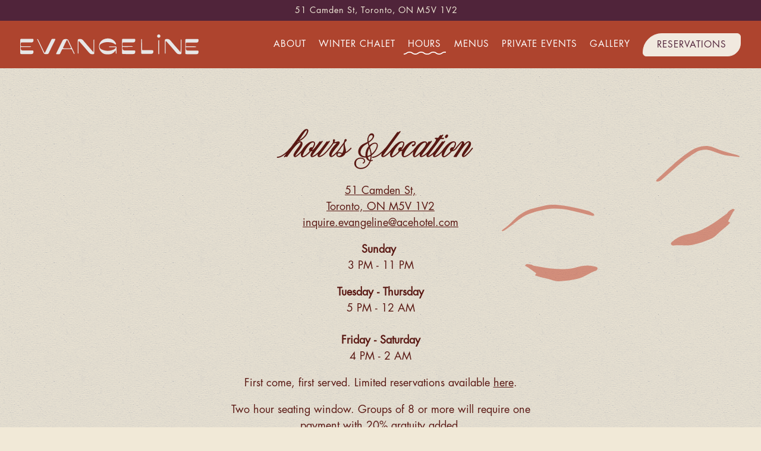

--- FILE ---
content_type: text/html; charset=utf-8
request_url: https://www.google.com/recaptcha/enterprise/anchor?ar=1&k=6Ldh0uwrAAAAABZNEucYwqZZ3oOahk4lRhONMg5a&co=aHR0cHM6Ly93d3cuZXZhbmdlbGluZXRvcm9udG8uY29tOjQ0Mw..&hl=en&v=9TiwnJFHeuIw_s0wSd3fiKfN&size=invisible&anchor-ms=20000&execute-ms=30000&cb=lv62mv40dbwp
body_size: 48206
content:
<!DOCTYPE HTML><html dir="ltr" lang="en"><head><meta http-equiv="Content-Type" content="text/html; charset=UTF-8">
<meta http-equiv="X-UA-Compatible" content="IE=edge">
<title>reCAPTCHA</title>
<style type="text/css">
/* cyrillic-ext */
@font-face {
  font-family: 'Roboto';
  font-style: normal;
  font-weight: 400;
  font-stretch: 100%;
  src: url(//fonts.gstatic.com/s/roboto/v48/KFO7CnqEu92Fr1ME7kSn66aGLdTylUAMa3GUBHMdazTgWw.woff2) format('woff2');
  unicode-range: U+0460-052F, U+1C80-1C8A, U+20B4, U+2DE0-2DFF, U+A640-A69F, U+FE2E-FE2F;
}
/* cyrillic */
@font-face {
  font-family: 'Roboto';
  font-style: normal;
  font-weight: 400;
  font-stretch: 100%;
  src: url(//fonts.gstatic.com/s/roboto/v48/KFO7CnqEu92Fr1ME7kSn66aGLdTylUAMa3iUBHMdazTgWw.woff2) format('woff2');
  unicode-range: U+0301, U+0400-045F, U+0490-0491, U+04B0-04B1, U+2116;
}
/* greek-ext */
@font-face {
  font-family: 'Roboto';
  font-style: normal;
  font-weight: 400;
  font-stretch: 100%;
  src: url(//fonts.gstatic.com/s/roboto/v48/KFO7CnqEu92Fr1ME7kSn66aGLdTylUAMa3CUBHMdazTgWw.woff2) format('woff2');
  unicode-range: U+1F00-1FFF;
}
/* greek */
@font-face {
  font-family: 'Roboto';
  font-style: normal;
  font-weight: 400;
  font-stretch: 100%;
  src: url(//fonts.gstatic.com/s/roboto/v48/KFO7CnqEu92Fr1ME7kSn66aGLdTylUAMa3-UBHMdazTgWw.woff2) format('woff2');
  unicode-range: U+0370-0377, U+037A-037F, U+0384-038A, U+038C, U+038E-03A1, U+03A3-03FF;
}
/* math */
@font-face {
  font-family: 'Roboto';
  font-style: normal;
  font-weight: 400;
  font-stretch: 100%;
  src: url(//fonts.gstatic.com/s/roboto/v48/KFO7CnqEu92Fr1ME7kSn66aGLdTylUAMawCUBHMdazTgWw.woff2) format('woff2');
  unicode-range: U+0302-0303, U+0305, U+0307-0308, U+0310, U+0312, U+0315, U+031A, U+0326-0327, U+032C, U+032F-0330, U+0332-0333, U+0338, U+033A, U+0346, U+034D, U+0391-03A1, U+03A3-03A9, U+03B1-03C9, U+03D1, U+03D5-03D6, U+03F0-03F1, U+03F4-03F5, U+2016-2017, U+2034-2038, U+203C, U+2040, U+2043, U+2047, U+2050, U+2057, U+205F, U+2070-2071, U+2074-208E, U+2090-209C, U+20D0-20DC, U+20E1, U+20E5-20EF, U+2100-2112, U+2114-2115, U+2117-2121, U+2123-214F, U+2190, U+2192, U+2194-21AE, U+21B0-21E5, U+21F1-21F2, U+21F4-2211, U+2213-2214, U+2216-22FF, U+2308-230B, U+2310, U+2319, U+231C-2321, U+2336-237A, U+237C, U+2395, U+239B-23B7, U+23D0, U+23DC-23E1, U+2474-2475, U+25AF, U+25B3, U+25B7, U+25BD, U+25C1, U+25CA, U+25CC, U+25FB, U+266D-266F, U+27C0-27FF, U+2900-2AFF, U+2B0E-2B11, U+2B30-2B4C, U+2BFE, U+3030, U+FF5B, U+FF5D, U+1D400-1D7FF, U+1EE00-1EEFF;
}
/* symbols */
@font-face {
  font-family: 'Roboto';
  font-style: normal;
  font-weight: 400;
  font-stretch: 100%;
  src: url(//fonts.gstatic.com/s/roboto/v48/KFO7CnqEu92Fr1ME7kSn66aGLdTylUAMaxKUBHMdazTgWw.woff2) format('woff2');
  unicode-range: U+0001-000C, U+000E-001F, U+007F-009F, U+20DD-20E0, U+20E2-20E4, U+2150-218F, U+2190, U+2192, U+2194-2199, U+21AF, U+21E6-21F0, U+21F3, U+2218-2219, U+2299, U+22C4-22C6, U+2300-243F, U+2440-244A, U+2460-24FF, U+25A0-27BF, U+2800-28FF, U+2921-2922, U+2981, U+29BF, U+29EB, U+2B00-2BFF, U+4DC0-4DFF, U+FFF9-FFFB, U+10140-1018E, U+10190-1019C, U+101A0, U+101D0-101FD, U+102E0-102FB, U+10E60-10E7E, U+1D2C0-1D2D3, U+1D2E0-1D37F, U+1F000-1F0FF, U+1F100-1F1AD, U+1F1E6-1F1FF, U+1F30D-1F30F, U+1F315, U+1F31C, U+1F31E, U+1F320-1F32C, U+1F336, U+1F378, U+1F37D, U+1F382, U+1F393-1F39F, U+1F3A7-1F3A8, U+1F3AC-1F3AF, U+1F3C2, U+1F3C4-1F3C6, U+1F3CA-1F3CE, U+1F3D4-1F3E0, U+1F3ED, U+1F3F1-1F3F3, U+1F3F5-1F3F7, U+1F408, U+1F415, U+1F41F, U+1F426, U+1F43F, U+1F441-1F442, U+1F444, U+1F446-1F449, U+1F44C-1F44E, U+1F453, U+1F46A, U+1F47D, U+1F4A3, U+1F4B0, U+1F4B3, U+1F4B9, U+1F4BB, U+1F4BF, U+1F4C8-1F4CB, U+1F4D6, U+1F4DA, U+1F4DF, U+1F4E3-1F4E6, U+1F4EA-1F4ED, U+1F4F7, U+1F4F9-1F4FB, U+1F4FD-1F4FE, U+1F503, U+1F507-1F50B, U+1F50D, U+1F512-1F513, U+1F53E-1F54A, U+1F54F-1F5FA, U+1F610, U+1F650-1F67F, U+1F687, U+1F68D, U+1F691, U+1F694, U+1F698, U+1F6AD, U+1F6B2, U+1F6B9-1F6BA, U+1F6BC, U+1F6C6-1F6CF, U+1F6D3-1F6D7, U+1F6E0-1F6EA, U+1F6F0-1F6F3, U+1F6F7-1F6FC, U+1F700-1F7FF, U+1F800-1F80B, U+1F810-1F847, U+1F850-1F859, U+1F860-1F887, U+1F890-1F8AD, U+1F8B0-1F8BB, U+1F8C0-1F8C1, U+1F900-1F90B, U+1F93B, U+1F946, U+1F984, U+1F996, U+1F9E9, U+1FA00-1FA6F, U+1FA70-1FA7C, U+1FA80-1FA89, U+1FA8F-1FAC6, U+1FACE-1FADC, U+1FADF-1FAE9, U+1FAF0-1FAF8, U+1FB00-1FBFF;
}
/* vietnamese */
@font-face {
  font-family: 'Roboto';
  font-style: normal;
  font-weight: 400;
  font-stretch: 100%;
  src: url(//fonts.gstatic.com/s/roboto/v48/KFO7CnqEu92Fr1ME7kSn66aGLdTylUAMa3OUBHMdazTgWw.woff2) format('woff2');
  unicode-range: U+0102-0103, U+0110-0111, U+0128-0129, U+0168-0169, U+01A0-01A1, U+01AF-01B0, U+0300-0301, U+0303-0304, U+0308-0309, U+0323, U+0329, U+1EA0-1EF9, U+20AB;
}
/* latin-ext */
@font-face {
  font-family: 'Roboto';
  font-style: normal;
  font-weight: 400;
  font-stretch: 100%;
  src: url(//fonts.gstatic.com/s/roboto/v48/KFO7CnqEu92Fr1ME7kSn66aGLdTylUAMa3KUBHMdazTgWw.woff2) format('woff2');
  unicode-range: U+0100-02BA, U+02BD-02C5, U+02C7-02CC, U+02CE-02D7, U+02DD-02FF, U+0304, U+0308, U+0329, U+1D00-1DBF, U+1E00-1E9F, U+1EF2-1EFF, U+2020, U+20A0-20AB, U+20AD-20C0, U+2113, U+2C60-2C7F, U+A720-A7FF;
}
/* latin */
@font-face {
  font-family: 'Roboto';
  font-style: normal;
  font-weight: 400;
  font-stretch: 100%;
  src: url(//fonts.gstatic.com/s/roboto/v48/KFO7CnqEu92Fr1ME7kSn66aGLdTylUAMa3yUBHMdazQ.woff2) format('woff2');
  unicode-range: U+0000-00FF, U+0131, U+0152-0153, U+02BB-02BC, U+02C6, U+02DA, U+02DC, U+0304, U+0308, U+0329, U+2000-206F, U+20AC, U+2122, U+2191, U+2193, U+2212, U+2215, U+FEFF, U+FFFD;
}
/* cyrillic-ext */
@font-face {
  font-family: 'Roboto';
  font-style: normal;
  font-weight: 500;
  font-stretch: 100%;
  src: url(//fonts.gstatic.com/s/roboto/v48/KFO7CnqEu92Fr1ME7kSn66aGLdTylUAMa3GUBHMdazTgWw.woff2) format('woff2');
  unicode-range: U+0460-052F, U+1C80-1C8A, U+20B4, U+2DE0-2DFF, U+A640-A69F, U+FE2E-FE2F;
}
/* cyrillic */
@font-face {
  font-family: 'Roboto';
  font-style: normal;
  font-weight: 500;
  font-stretch: 100%;
  src: url(//fonts.gstatic.com/s/roboto/v48/KFO7CnqEu92Fr1ME7kSn66aGLdTylUAMa3iUBHMdazTgWw.woff2) format('woff2');
  unicode-range: U+0301, U+0400-045F, U+0490-0491, U+04B0-04B1, U+2116;
}
/* greek-ext */
@font-face {
  font-family: 'Roboto';
  font-style: normal;
  font-weight: 500;
  font-stretch: 100%;
  src: url(//fonts.gstatic.com/s/roboto/v48/KFO7CnqEu92Fr1ME7kSn66aGLdTylUAMa3CUBHMdazTgWw.woff2) format('woff2');
  unicode-range: U+1F00-1FFF;
}
/* greek */
@font-face {
  font-family: 'Roboto';
  font-style: normal;
  font-weight: 500;
  font-stretch: 100%;
  src: url(//fonts.gstatic.com/s/roboto/v48/KFO7CnqEu92Fr1ME7kSn66aGLdTylUAMa3-UBHMdazTgWw.woff2) format('woff2');
  unicode-range: U+0370-0377, U+037A-037F, U+0384-038A, U+038C, U+038E-03A1, U+03A3-03FF;
}
/* math */
@font-face {
  font-family: 'Roboto';
  font-style: normal;
  font-weight: 500;
  font-stretch: 100%;
  src: url(//fonts.gstatic.com/s/roboto/v48/KFO7CnqEu92Fr1ME7kSn66aGLdTylUAMawCUBHMdazTgWw.woff2) format('woff2');
  unicode-range: U+0302-0303, U+0305, U+0307-0308, U+0310, U+0312, U+0315, U+031A, U+0326-0327, U+032C, U+032F-0330, U+0332-0333, U+0338, U+033A, U+0346, U+034D, U+0391-03A1, U+03A3-03A9, U+03B1-03C9, U+03D1, U+03D5-03D6, U+03F0-03F1, U+03F4-03F5, U+2016-2017, U+2034-2038, U+203C, U+2040, U+2043, U+2047, U+2050, U+2057, U+205F, U+2070-2071, U+2074-208E, U+2090-209C, U+20D0-20DC, U+20E1, U+20E5-20EF, U+2100-2112, U+2114-2115, U+2117-2121, U+2123-214F, U+2190, U+2192, U+2194-21AE, U+21B0-21E5, U+21F1-21F2, U+21F4-2211, U+2213-2214, U+2216-22FF, U+2308-230B, U+2310, U+2319, U+231C-2321, U+2336-237A, U+237C, U+2395, U+239B-23B7, U+23D0, U+23DC-23E1, U+2474-2475, U+25AF, U+25B3, U+25B7, U+25BD, U+25C1, U+25CA, U+25CC, U+25FB, U+266D-266F, U+27C0-27FF, U+2900-2AFF, U+2B0E-2B11, U+2B30-2B4C, U+2BFE, U+3030, U+FF5B, U+FF5D, U+1D400-1D7FF, U+1EE00-1EEFF;
}
/* symbols */
@font-face {
  font-family: 'Roboto';
  font-style: normal;
  font-weight: 500;
  font-stretch: 100%;
  src: url(//fonts.gstatic.com/s/roboto/v48/KFO7CnqEu92Fr1ME7kSn66aGLdTylUAMaxKUBHMdazTgWw.woff2) format('woff2');
  unicode-range: U+0001-000C, U+000E-001F, U+007F-009F, U+20DD-20E0, U+20E2-20E4, U+2150-218F, U+2190, U+2192, U+2194-2199, U+21AF, U+21E6-21F0, U+21F3, U+2218-2219, U+2299, U+22C4-22C6, U+2300-243F, U+2440-244A, U+2460-24FF, U+25A0-27BF, U+2800-28FF, U+2921-2922, U+2981, U+29BF, U+29EB, U+2B00-2BFF, U+4DC0-4DFF, U+FFF9-FFFB, U+10140-1018E, U+10190-1019C, U+101A0, U+101D0-101FD, U+102E0-102FB, U+10E60-10E7E, U+1D2C0-1D2D3, U+1D2E0-1D37F, U+1F000-1F0FF, U+1F100-1F1AD, U+1F1E6-1F1FF, U+1F30D-1F30F, U+1F315, U+1F31C, U+1F31E, U+1F320-1F32C, U+1F336, U+1F378, U+1F37D, U+1F382, U+1F393-1F39F, U+1F3A7-1F3A8, U+1F3AC-1F3AF, U+1F3C2, U+1F3C4-1F3C6, U+1F3CA-1F3CE, U+1F3D4-1F3E0, U+1F3ED, U+1F3F1-1F3F3, U+1F3F5-1F3F7, U+1F408, U+1F415, U+1F41F, U+1F426, U+1F43F, U+1F441-1F442, U+1F444, U+1F446-1F449, U+1F44C-1F44E, U+1F453, U+1F46A, U+1F47D, U+1F4A3, U+1F4B0, U+1F4B3, U+1F4B9, U+1F4BB, U+1F4BF, U+1F4C8-1F4CB, U+1F4D6, U+1F4DA, U+1F4DF, U+1F4E3-1F4E6, U+1F4EA-1F4ED, U+1F4F7, U+1F4F9-1F4FB, U+1F4FD-1F4FE, U+1F503, U+1F507-1F50B, U+1F50D, U+1F512-1F513, U+1F53E-1F54A, U+1F54F-1F5FA, U+1F610, U+1F650-1F67F, U+1F687, U+1F68D, U+1F691, U+1F694, U+1F698, U+1F6AD, U+1F6B2, U+1F6B9-1F6BA, U+1F6BC, U+1F6C6-1F6CF, U+1F6D3-1F6D7, U+1F6E0-1F6EA, U+1F6F0-1F6F3, U+1F6F7-1F6FC, U+1F700-1F7FF, U+1F800-1F80B, U+1F810-1F847, U+1F850-1F859, U+1F860-1F887, U+1F890-1F8AD, U+1F8B0-1F8BB, U+1F8C0-1F8C1, U+1F900-1F90B, U+1F93B, U+1F946, U+1F984, U+1F996, U+1F9E9, U+1FA00-1FA6F, U+1FA70-1FA7C, U+1FA80-1FA89, U+1FA8F-1FAC6, U+1FACE-1FADC, U+1FADF-1FAE9, U+1FAF0-1FAF8, U+1FB00-1FBFF;
}
/* vietnamese */
@font-face {
  font-family: 'Roboto';
  font-style: normal;
  font-weight: 500;
  font-stretch: 100%;
  src: url(//fonts.gstatic.com/s/roboto/v48/KFO7CnqEu92Fr1ME7kSn66aGLdTylUAMa3OUBHMdazTgWw.woff2) format('woff2');
  unicode-range: U+0102-0103, U+0110-0111, U+0128-0129, U+0168-0169, U+01A0-01A1, U+01AF-01B0, U+0300-0301, U+0303-0304, U+0308-0309, U+0323, U+0329, U+1EA0-1EF9, U+20AB;
}
/* latin-ext */
@font-face {
  font-family: 'Roboto';
  font-style: normal;
  font-weight: 500;
  font-stretch: 100%;
  src: url(//fonts.gstatic.com/s/roboto/v48/KFO7CnqEu92Fr1ME7kSn66aGLdTylUAMa3KUBHMdazTgWw.woff2) format('woff2');
  unicode-range: U+0100-02BA, U+02BD-02C5, U+02C7-02CC, U+02CE-02D7, U+02DD-02FF, U+0304, U+0308, U+0329, U+1D00-1DBF, U+1E00-1E9F, U+1EF2-1EFF, U+2020, U+20A0-20AB, U+20AD-20C0, U+2113, U+2C60-2C7F, U+A720-A7FF;
}
/* latin */
@font-face {
  font-family: 'Roboto';
  font-style: normal;
  font-weight: 500;
  font-stretch: 100%;
  src: url(//fonts.gstatic.com/s/roboto/v48/KFO7CnqEu92Fr1ME7kSn66aGLdTylUAMa3yUBHMdazQ.woff2) format('woff2');
  unicode-range: U+0000-00FF, U+0131, U+0152-0153, U+02BB-02BC, U+02C6, U+02DA, U+02DC, U+0304, U+0308, U+0329, U+2000-206F, U+20AC, U+2122, U+2191, U+2193, U+2212, U+2215, U+FEFF, U+FFFD;
}
/* cyrillic-ext */
@font-face {
  font-family: 'Roboto';
  font-style: normal;
  font-weight: 900;
  font-stretch: 100%;
  src: url(//fonts.gstatic.com/s/roboto/v48/KFO7CnqEu92Fr1ME7kSn66aGLdTylUAMa3GUBHMdazTgWw.woff2) format('woff2');
  unicode-range: U+0460-052F, U+1C80-1C8A, U+20B4, U+2DE0-2DFF, U+A640-A69F, U+FE2E-FE2F;
}
/* cyrillic */
@font-face {
  font-family: 'Roboto';
  font-style: normal;
  font-weight: 900;
  font-stretch: 100%;
  src: url(//fonts.gstatic.com/s/roboto/v48/KFO7CnqEu92Fr1ME7kSn66aGLdTylUAMa3iUBHMdazTgWw.woff2) format('woff2');
  unicode-range: U+0301, U+0400-045F, U+0490-0491, U+04B0-04B1, U+2116;
}
/* greek-ext */
@font-face {
  font-family: 'Roboto';
  font-style: normal;
  font-weight: 900;
  font-stretch: 100%;
  src: url(//fonts.gstatic.com/s/roboto/v48/KFO7CnqEu92Fr1ME7kSn66aGLdTylUAMa3CUBHMdazTgWw.woff2) format('woff2');
  unicode-range: U+1F00-1FFF;
}
/* greek */
@font-face {
  font-family: 'Roboto';
  font-style: normal;
  font-weight: 900;
  font-stretch: 100%;
  src: url(//fonts.gstatic.com/s/roboto/v48/KFO7CnqEu92Fr1ME7kSn66aGLdTylUAMa3-UBHMdazTgWw.woff2) format('woff2');
  unicode-range: U+0370-0377, U+037A-037F, U+0384-038A, U+038C, U+038E-03A1, U+03A3-03FF;
}
/* math */
@font-face {
  font-family: 'Roboto';
  font-style: normal;
  font-weight: 900;
  font-stretch: 100%;
  src: url(//fonts.gstatic.com/s/roboto/v48/KFO7CnqEu92Fr1ME7kSn66aGLdTylUAMawCUBHMdazTgWw.woff2) format('woff2');
  unicode-range: U+0302-0303, U+0305, U+0307-0308, U+0310, U+0312, U+0315, U+031A, U+0326-0327, U+032C, U+032F-0330, U+0332-0333, U+0338, U+033A, U+0346, U+034D, U+0391-03A1, U+03A3-03A9, U+03B1-03C9, U+03D1, U+03D5-03D6, U+03F0-03F1, U+03F4-03F5, U+2016-2017, U+2034-2038, U+203C, U+2040, U+2043, U+2047, U+2050, U+2057, U+205F, U+2070-2071, U+2074-208E, U+2090-209C, U+20D0-20DC, U+20E1, U+20E5-20EF, U+2100-2112, U+2114-2115, U+2117-2121, U+2123-214F, U+2190, U+2192, U+2194-21AE, U+21B0-21E5, U+21F1-21F2, U+21F4-2211, U+2213-2214, U+2216-22FF, U+2308-230B, U+2310, U+2319, U+231C-2321, U+2336-237A, U+237C, U+2395, U+239B-23B7, U+23D0, U+23DC-23E1, U+2474-2475, U+25AF, U+25B3, U+25B7, U+25BD, U+25C1, U+25CA, U+25CC, U+25FB, U+266D-266F, U+27C0-27FF, U+2900-2AFF, U+2B0E-2B11, U+2B30-2B4C, U+2BFE, U+3030, U+FF5B, U+FF5D, U+1D400-1D7FF, U+1EE00-1EEFF;
}
/* symbols */
@font-face {
  font-family: 'Roboto';
  font-style: normal;
  font-weight: 900;
  font-stretch: 100%;
  src: url(//fonts.gstatic.com/s/roboto/v48/KFO7CnqEu92Fr1ME7kSn66aGLdTylUAMaxKUBHMdazTgWw.woff2) format('woff2');
  unicode-range: U+0001-000C, U+000E-001F, U+007F-009F, U+20DD-20E0, U+20E2-20E4, U+2150-218F, U+2190, U+2192, U+2194-2199, U+21AF, U+21E6-21F0, U+21F3, U+2218-2219, U+2299, U+22C4-22C6, U+2300-243F, U+2440-244A, U+2460-24FF, U+25A0-27BF, U+2800-28FF, U+2921-2922, U+2981, U+29BF, U+29EB, U+2B00-2BFF, U+4DC0-4DFF, U+FFF9-FFFB, U+10140-1018E, U+10190-1019C, U+101A0, U+101D0-101FD, U+102E0-102FB, U+10E60-10E7E, U+1D2C0-1D2D3, U+1D2E0-1D37F, U+1F000-1F0FF, U+1F100-1F1AD, U+1F1E6-1F1FF, U+1F30D-1F30F, U+1F315, U+1F31C, U+1F31E, U+1F320-1F32C, U+1F336, U+1F378, U+1F37D, U+1F382, U+1F393-1F39F, U+1F3A7-1F3A8, U+1F3AC-1F3AF, U+1F3C2, U+1F3C4-1F3C6, U+1F3CA-1F3CE, U+1F3D4-1F3E0, U+1F3ED, U+1F3F1-1F3F3, U+1F3F5-1F3F7, U+1F408, U+1F415, U+1F41F, U+1F426, U+1F43F, U+1F441-1F442, U+1F444, U+1F446-1F449, U+1F44C-1F44E, U+1F453, U+1F46A, U+1F47D, U+1F4A3, U+1F4B0, U+1F4B3, U+1F4B9, U+1F4BB, U+1F4BF, U+1F4C8-1F4CB, U+1F4D6, U+1F4DA, U+1F4DF, U+1F4E3-1F4E6, U+1F4EA-1F4ED, U+1F4F7, U+1F4F9-1F4FB, U+1F4FD-1F4FE, U+1F503, U+1F507-1F50B, U+1F50D, U+1F512-1F513, U+1F53E-1F54A, U+1F54F-1F5FA, U+1F610, U+1F650-1F67F, U+1F687, U+1F68D, U+1F691, U+1F694, U+1F698, U+1F6AD, U+1F6B2, U+1F6B9-1F6BA, U+1F6BC, U+1F6C6-1F6CF, U+1F6D3-1F6D7, U+1F6E0-1F6EA, U+1F6F0-1F6F3, U+1F6F7-1F6FC, U+1F700-1F7FF, U+1F800-1F80B, U+1F810-1F847, U+1F850-1F859, U+1F860-1F887, U+1F890-1F8AD, U+1F8B0-1F8BB, U+1F8C0-1F8C1, U+1F900-1F90B, U+1F93B, U+1F946, U+1F984, U+1F996, U+1F9E9, U+1FA00-1FA6F, U+1FA70-1FA7C, U+1FA80-1FA89, U+1FA8F-1FAC6, U+1FACE-1FADC, U+1FADF-1FAE9, U+1FAF0-1FAF8, U+1FB00-1FBFF;
}
/* vietnamese */
@font-face {
  font-family: 'Roboto';
  font-style: normal;
  font-weight: 900;
  font-stretch: 100%;
  src: url(//fonts.gstatic.com/s/roboto/v48/KFO7CnqEu92Fr1ME7kSn66aGLdTylUAMa3OUBHMdazTgWw.woff2) format('woff2');
  unicode-range: U+0102-0103, U+0110-0111, U+0128-0129, U+0168-0169, U+01A0-01A1, U+01AF-01B0, U+0300-0301, U+0303-0304, U+0308-0309, U+0323, U+0329, U+1EA0-1EF9, U+20AB;
}
/* latin-ext */
@font-face {
  font-family: 'Roboto';
  font-style: normal;
  font-weight: 900;
  font-stretch: 100%;
  src: url(//fonts.gstatic.com/s/roboto/v48/KFO7CnqEu92Fr1ME7kSn66aGLdTylUAMa3KUBHMdazTgWw.woff2) format('woff2');
  unicode-range: U+0100-02BA, U+02BD-02C5, U+02C7-02CC, U+02CE-02D7, U+02DD-02FF, U+0304, U+0308, U+0329, U+1D00-1DBF, U+1E00-1E9F, U+1EF2-1EFF, U+2020, U+20A0-20AB, U+20AD-20C0, U+2113, U+2C60-2C7F, U+A720-A7FF;
}
/* latin */
@font-face {
  font-family: 'Roboto';
  font-style: normal;
  font-weight: 900;
  font-stretch: 100%;
  src: url(//fonts.gstatic.com/s/roboto/v48/KFO7CnqEu92Fr1ME7kSn66aGLdTylUAMa3yUBHMdazQ.woff2) format('woff2');
  unicode-range: U+0000-00FF, U+0131, U+0152-0153, U+02BB-02BC, U+02C6, U+02DA, U+02DC, U+0304, U+0308, U+0329, U+2000-206F, U+20AC, U+2122, U+2191, U+2193, U+2212, U+2215, U+FEFF, U+FFFD;
}

</style>
<link rel="stylesheet" type="text/css" href="https://www.gstatic.com/recaptcha/releases/9TiwnJFHeuIw_s0wSd3fiKfN/styles__ltr.css">
<script nonce="24QV3VNJAuXec44QZIkM_Q" type="text/javascript">window['__recaptcha_api'] = 'https://www.google.com/recaptcha/enterprise/';</script>
<script type="text/javascript" src="https://www.gstatic.com/recaptcha/releases/9TiwnJFHeuIw_s0wSd3fiKfN/recaptcha__en.js" nonce="24QV3VNJAuXec44QZIkM_Q">
      
    </script></head>
<body><div id="rc-anchor-alert" class="rc-anchor-alert"></div>
<input type="hidden" id="recaptcha-token" value="[base64]">
<script type="text/javascript" nonce="24QV3VNJAuXec44QZIkM_Q">
      recaptcha.anchor.Main.init("[\x22ainput\x22,[\x22bgdata\x22,\x22\x22,\[base64]/[base64]/bmV3IFpbdF0obVswXSk6Sz09Mj9uZXcgWlt0XShtWzBdLG1bMV0pOks9PTM/bmV3IFpbdF0obVswXSxtWzFdLG1bMl0pOks9PTQ/[base64]/[base64]/[base64]/[base64]/[base64]/[base64]/[base64]/[base64]/[base64]/[base64]/[base64]/[base64]/[base64]/[base64]\\u003d\\u003d\x22,\[base64]\\u003d\\u003d\x22,\[base64]/wqUbw6fDgMK3WArDrhfCjT7Cj8O9asO/TcKoGsOYZ8O/EMKaOj99XAHCucKjD8OQwpU1LhIeA8OxwqhmCcO1NcO/KsKlwpvDr8Okwo8gacOwDyrCpzzDpkHCj2DCvEdlwo8SSVEATMKqwq7DuWfDlhUzw5fCpHfDqMOye8K/wr1pwo/DrMKPwqodwobCvsKiw5xjw5Z2wobDs8O0w5/CkzHDiQrCi8OISSTCnMKjIMOwwqHCjEbDkcKIw7Jpb8Ksw5ctE8OJf8KPwpYYDsKew7PDm8OQYCjCuEDDhUY8wowkS1tbOwTDuU7CvcOoCwVPw5EcwrV1w6vDq8K1w5caCMK5w6RpwrQRwp3CoR/DqXPCrMK4w4LDm0/CjsO8wpDCuyPCq8OtV8K2ChDChTrCtXPDtMOCCkpbwpvDk8OOw7ZMZw1ewoPDhGnDgMKJdxDCpMOWw53CksKEwrvCvMK1wqsYwpXCslvClizCiUDDvcKDNgrDgsKsBMOuQMOaL0llw77CqV3DkAUfw5zCgsOYwotPPcKvCzB/McKyw4U+wobCosOJEsKvVQp1wprDj33DvmwmNDfDmsO8wo5vw7xSwq/[base64]/DocO+wp1THMKjwpEbBMKgbgd8w47Cs8OtwrHDlBA3RUV0Q8KWwpLDuDZgw5cHXcOMwqVwTMKew53DoWh0wocDwqJOwpA+wp/ClUHCkMK0IC/Cu0/[base64]/M1EtCn9YwqjDlhLDpsKNwotJw7nCh2IRwpsrwqNBc1vDqcOEI8OXwrLChsKdV8OFDcOcBiNQCTNJJRpswp3CpkPCkEB3EDXDmMO6F03DkcKjbGXCpFwkDMKpSg3Cg8KvwovDsl4/[base64]/DnsKFRl5Na1FEAcOAFRZJwrlSZMO6w6Z/wozDgU01wpXDl8KFw6TCtsOHHcKAXHk3JDh2fC3DgcOxCEpWCcKYS1rCs8OPw7/DqGkzw4DCl8O0ZTABwq88AsKcYMKDYR7ChMK8wo4tEkvDrcOWNcOuwow1woDChk3CtwfDmiFZw6BZwoTDtMOuwo46JmrDsMOgw5XDth5Xw6vDv8KNIcKpw5/DnD7Dp8OKwrbChcKRwozDg8O6wrXDoWrDvsOaw4lVTD1nwqnCv8Onw4zDmScpEwvCiUBEe8KHJsOMw4bDtsKGwoltwolnIcO4WQ/[base64]/CgXHDqizCvUR2w69uQxgwNMKVXsKGNDV0ADdxDcONwozDuw3DkcOXw4TDnVjCucKUwrwWOVTCicKWM8O6XEZ/w7N8wqHCp8KowqXChMKLw5d4ecOtw7tpV8OnPF15cVjCqHvDlhvDp8KYwpTCisKHwpTChysQNMO5AybCtsKKw6N3PjbCmVrDv0XDosK/wqDDkcOZw59IH0/CsxHCpHRkDsKFw7/[base64]/[base64]/CscKhwoMwHsK/[base64]/Do8O5MsKkw6HCvkTCpQdOLMOqFAjCnlbCv1twbirDp8Kzw69Nwp12CsOaUDTCmsOuw4TDvsOpQkjCtMOYwoJAwrJ1FFxPA8OMJDx7w7TDvsO3Uh5rdlhGXsKwSsOTQxbCshBsB8KWOcK9Z2Y6w6DDt8OBYcOcw5kbdEXDh19WSX/[base64]/wqp6UMOOI1zCsMKFbAU5X0ApAsORQcKVHMKqwop8QG7CmX3CtUTDgMOxw5h4YzfDssK6w6XDpcOhwr3CiMO5w7tUdcKbPzAIwrrClcOpdADClltNQcKqJU3DlsK5wpVpNcKNwqQjw7zChsOuGzQ/w5/Cs8KJH0dzw7bDvAfDhmjDgcOETsODeTUdw7PDjgzDhATDoBdaw41Ia8OBwqnDsUxzwrdpw5EwScOmw4c0OQ7CvSbDhcK/w41eJMKWwpRhw4U2wrZTw5Z1wqI8w5nCt8ONA1LCm2Fbw4s1wrrDqUTDqEhaw5NFwqVdw5N+wprDrwsIR8KUXcOVw43CpsOCw6tOwrvDkcOqwpLDol8Ewr8gw4/DlCHDqnnDsAXCmHLCssOEw4/Ds8OrXWJ/wrktwqHDoErDkcK+wpTDkEZ/JwHCv8OVRi5eD8KsVFkjwobDn2LCl8KhRSjCg8O+HcKKw6LCusO+wpTDtsKEwq7Dl1MGwpZ7fMKFw40HwrxCwoHCvh/[base64]/[base64]/[base64]/Dumcow4Rew6rDkS3CmMKNQcO7w7XDuMO+w6fCpFZSw4bCvl57w5bDtMKDwpLCikFEwoXCgUnCvcK7FcKswrLClG85w7tjUl/CisKbwrsDwqFCaGNyw6DDvm5TwppwwqfDhwQzPDxvw50wwpXCnFdNw69bw4vDskrDlcOyP8Oaw6nDkMKHXsOmw48OGsO/wp0cwqwcw6rDlcOeW20rwrHCqcOmwoATwrPCujfDmMKKFg/CmwJJwpnDl8OPw5RawoBffMKxPDB7ETVEL8KZMsKxwp9bbhzCv8OuWnDCkcOiwonDksOlwqNfVcO5EMKwPsOXcRc8w5F0TSnCpMKcw641w7cjcDZXwqvDkxTDoMOlwp5twq4vEcOxD8KCw49rw7AowrXDozvDmMK6MghEwr7DsDXCo3XChRvCgQ/DrS/[base64]/[base64]/SHjCrTBUwrgQwqrCnDHDrMOjw5F8w5Byw7s9Z2nCrcOuwogaQBlrw4PCjTrCnMK8C8OVQMKiwpTCsBYnEitrKS/CjFTCgQPDjnDCoUk/WFEPbsKcWGDDgEzDlEjDkMKvwoTDosOvIMO4wqUKHcKbBsOlw5fDmX/CmRUcJMKswrlHBD9JH0IEFMKYWDHDj8KSwoQxw6IKwqF7P3LDjTnCgMK6wo/Cv2BNwpLCvlImw5jDrwbClAV7L2TDlsKWw6TDqMKKwrN+w7/[base64]/DtMOTw67Dr8O1w41dw47CqsODw4PCh8O7I2BXw4UwWcOqw5DDjhXDqcO7w68ewp1kFcKBCMKZdk/DuMKHwoDDnFQ0aRdhw6geacKcw7zCiMO7RmldwoxgEsOFV3/[base64]/Dhi/DqwjCl8KFwqDCoVHDsMOuHsKVZ8O7GyYlwpNPB3sUw5cZwrzCjsO4wqteSEHDosORwpnCin3DhcOAwohhZMO2wq9+J8OhOhrCt08Zwqs/Rx/DnSDCkSzCiMOfCcOaM0jDqsOFwojDsFcFwprCscKBw4XCs8ODBcOwAltxSMKtw7YiWgbCp0vDjADDjcOgUFY3wpdScTpnWsKDw5XCs8OyN3jCkColYyIFZFjDmlcDOTnDtU7DrRR9BR/CtsOdwoDDrsKtwrHCsEYNw4TCjsKcwr4QE8OrWcKCw7oYw4p8w4PDmcOnwr4cJ3hvacK5fwwzw4h/wrJpQBcPWz7CqynCvcKKwpxtJBsPwobCjsOewpl1w7LCo8Kaw5ABfsO7GifDkDBcYGjCnVjDhMONwpsCwrlUdglowoLCnRtDf21absOpw6LDlQzDoMOiHsOnIQVsZVDCl1rCssOGw7rCmz/CqcOrGsOqw5Nxw73CsMO0w7xHM8ObHsO/w4zCnA9rATfCnD/CrFvDjsKKZMOXBygrw7haO3bCicOeMMKCw48NwqMqw5UYwrjDscKZwr3Dll89D33DtsOow7/[base64]/[base64]/JkTCuzs+JcO4f2LCm8OZXcKqUg45W1TCq8OkR1hdwqnCtyzClMK6AV7DrcOYFmxZwpBWwrMTwq0Mw6NkHcOnK3vDv8KhFsO6JVNpwpnDuCPCssOBwoxRw7RbIcO3w65ww4RMworDgsOtwocYO1FTw5fDpsKTfsKffC/[base64]/[base64]/DjsOhwrBjw5LCo8KFUsOAw7swWMOtfQNjw77CmMK4w78bEnjDvR7Cqi8QRyBFw4TDhcOhwoPCkMOsVMKBw7jCjn42KMKOwpxIwqHDmcKfCB/CqsKJw5vCiQEEw6fCoxAowqkDC8Kfw78bXcOJYcKEDMOtf8ORw43Ds0TCuMO1DDMYZwbCrcOJTMKXTV4RGkMUwpd1w7VNdMOOw6kERS1lF8KLScOFw73DhCvCgMONwp7CtQfDszDDpMKSG8KuwoxXXMKlXMK2NB/Di8OSwobDqmNGw7/Dv8KEUWHDiMK5wpfDgFfDnsKqODEzw4NkfMOXwowZw6PDvT3DnQUefcORwpsgM8KNUEnCtzh7w5jCpcK5BcKqwqnDiwvCosKsEQ7CkHrDqsOxEMKdAMOFwrbCvMKULcK0w7LCp8KIw7jDnQPDv8O2HVdOTEnChVN5wqc/wogxw4rCm2BTLMKAWMO1CcOAwowqQMOOwqXCpsKzEAvDo8KrwrcHK8KHJXVpwo1qI8ObU1I3EFo3w4tlRiVmdMOIb8OBS8Oxw53DvcOXwqVEw4hmKMKzwq1OFV4ywpnCi1IcAsKqcQYvw6HDscKywrk9w57Ck8KtYcOZw5zDlgjClcOFLsOKw6rDpBjDri/CuMOLwqgtwq/[base64]/exonwqkHUcO1w4d5w5LCpxfDoVvCnHrCh0BmwoJaIA/Ci1XDgsOpwp5sRBrDu8KSUAMMwoPDk8Kow43DkBcSZsKqwpRCw4gwPcOOCMOoRsK2wr8lB8OCDMKOQMO9wozCpMKJXzMmKyNvBgJ0w71AwprDnsKJbcKCFhLDqMKtSX4SYMOFPMO+w5fCh8KaSCIhw7jDqzTCmDHChMOsw5/CqEFEw60oIDrCgT3DmMKNwr1JcCI8Ly3DrnHCmC/Cl8KuU8KrwpDCry8Pwp/[base64]/w6DDl8OZw4TCpEnDrBLDkcOJb8KIEEl4UW3DmyjDgcKZMWNJRBpLPELChRBsXH0Pw4PCtcKvC8K8IQk4w4zDhV7DmSbCrcO8w5DDjDcETMK3w6kzUsOOZFbCmg3CnsK7wqAgwrrDiinCjMKXaHUew4XCn8OuQMO1OsOrw4HDt2/CujMzCh3DvsOawpjDn8O1GnjDncK4wozCtW8DG0nDqcOwOcOgBHLDr8O2HcKSaVPDrsOrO8KhWRLDm8KNOcOww5gOw5FJwrDCqsORGcKmw788w4xIWhbCtcOvQsKowoLCkMOwwqBNw4zCgcOhVFkHwrnCnMOawoJdw43DvMKIw4UEw5DCgXrDpydaNxsAw44Ywr/Cu0jCgD/ClVBkQ3QLT8OsJcO9wpHCqjDDhA7CjsOGTno7acKlByoZw6IIV2Z4woQgwq3Cp8K2w4PDg8O3azpww7/[base64]/Dv8O9TmrDmkLDgAADw6dEGsOYwqJYw4DCrEdhw6PCucKTwqlZYsKewqzCtWrDkcKaw5J1AC8rwr7CrMOfw6DCrRIYCmEYLzbCmsKXwqHCoMO3w4dUw7oLw4PCmsOFwqVzaULCqzvDl3UVc0rDo8OiHsKcE2pdwqTDn1QaajXCpsKSwrQ0RsO9QCR/HUZuwpRAwoPCp8OEw4PCtANNw67CpMOVw6PCvCl0XT9Aw6jDu0VUw7EcCcK1AMKwcRgqw4jDhMO7DTtPRVvCgsOwYybCiMOoT2hmVwsBw6F5DwbCt8KBYMOXwpJYwqfDncODdE/CpURYXAVrD8Kow4nDql7CqMOvw4I6VVF3wrxoB8KJccO/wpFSYVANM8K4wqsnBGp8JizDuhPDv8OPJMOPw50kw5NnTMKvw4A2KcODwoEvGz/DucK4XsOSw63DjcOawqHDlwjDnMOxw71BW8OResOYRirCoSjDg8KtDUnCkMKfJcKYQmTDtsOvewIXw5bCjcKKKMOlYWDDvArCi8OowpzDrhobW198w6ogwpd1w5rCvVzCvsKLwo/Do0FQGjkfw5UuUxYkVG/ChsOzGMKLJEVBNRTDq8OQE3fDvMK5d23DuMO4BsO1woEDwocDAVHDpsORwo7CtsKSwrrDksOCw6TCssOmwq3CosKVRsO0ZSHDnkzCq8KTGsOMwrJeXAsWSjDDgCFhU2vClG4rwq8ZPk9ZD8Oewr3DnsO/[base64]/w4cJHsOiHsO6w4HCtRLChMO0wo/[base64]/N3hUbwZ0wrbCocO+AsKSYhkha8KgwoHCvsKMw4fDocOawqoBByDDhS8JwoMTacORwrfDuWDDu8KPw59Xw4fCtMKqWzPDpsKvw4HDiToEPDLDl8ORwrgiW0ZgdcKPw4rCjMONT3Q8wrHCv8Osw4PCtcKlwqEQB8OwbcOBw50Jwq7Dh2NseDdhAMOtV3/[base64]/w6/DtcO2DcKJZkNbR8OwGjVFdXTDpcOOP8OtOcOcWMKIw4DCscOWwrsiw6ILw4TCpFJAf0Z0wrjDuMKBwrgTw58TUCcww7/[base64]/ecOQbV53XDvCnMO/[base64]/DcKUYMKyXcO2Oh7DiGrDl3PCrlZ9Pj0HwpN0HnbDhFsOCMKlwoEMZMKOw5dUwqlAwofCi8Klwp7DpyHDr2/CtTNpw45pwqLCp8OEw4bCuDUpwpvDqmjClcKJw7QZw4rCmFbCkzJtbGAuIBbDm8K0wrVSw7jDoQLDosOZwrYbw4/[base64]/wpBtw6HCt23Dq8Oxw4h/GsOdw64uO8K3w6ZYw6ZVI17DgMKpAcOuTsOOwrnDscONw6FUe1kGw4vDuUJlVH/CmcODPRUrwrLDp8K6woo5QcOvP0FJRMOAPcO8wqbClsKAAMKVworDtsKxbsKrN8OsRQhsw6QNaxsRXMKSPlRseD/[base64]/CiMORY31Hw7sKDsKLIMOaw4TDscK8EgdXS8KzbsOxw6E5wrfDocOZAcKjcMK9CEbCjcK9wpwPMcKgNWo+McOkw6p+wpMkT8OkF8OSwo5wwq44w77Cj8KtRw7CkcOYwpEqdBjDhsOmUcOwVWzCgXHCgMOBaFgdCsKJNsK8PmksfMOUUsO/ScKqdMO/NTdEAEklGcOcXlYAfDfDvUxywppxfzxrTsObQnrCn3Vfw710w75vV3Vpw7DChcKuZWh1wpZKwotow43DoArDsFXDuMOdQQrCgkfCjsOyOMO/[base64]/[base64]/wphOwpLCrMOkwqczw6YKw6I+w4bCg8KuwpTDhQDCrcO4MjLDvEbCmDfDoCnCtsOrCcKgMcOGw4/CuMKwXxTCiMOAw4M8ckPCkcOgQsKrJcOef8KtXhPClhjCpC/DiwMqPGY7dFcKw5A+woDCnwTDhsOwS08uZjjDv8KkwqMEw5UEEh/[base64]/[base64]/w4VZLsO7wo7Dm0R1D2lswpPCjVXCj8KJw5PCmwTCl8OGAhnDgVYTw7d0w5zClGLDqMOww4bCpMKeaAYFAcO6TFE0w4zDqcOBYyclw4wowq/CrcKtTnQQXMOiwpUBdcKBGysBw6DDk8OjwrhTU8OHXcKAw78xw7dfPcOkw78OwprCusO0RhXCqcK7w4g5woZfw6/DvcK1FFsYBcKXD8O0GE/DqlrDpMK6wqdZwoRpwqHDmEwdQGzDq8KEwo7DvMKww4nChAgWMmguw4oNw6zCkU9bVmDCiVfDk8OHw4jDvm7ChsOkJ2HCj8K/Zx3DksO0w4kqUMOpw5zCpFPDscOfOsKkasO3wrjCkk/Ci8OcHcOxwq3DrVRXw6BMWsOiwrnDp1o/wqwwwoXCgGTDrH8Tw4DCrzTCgggLAMKlBzTCvHlXHMKFVVMVAsKcNMKEUS/CrQvDkMO7ZV1Ww5F0wrkeXcKSw5fCq8KlZnfCicOyw645w5kTwqxASjzCm8OxwoEzwpnDoXjDuiHCmMKsNsKuFH5SeQQOw6zDlx1sw7PDmMOXw5nDi34RdGzDosOEFsOXwr9BWjg7ZsKSD8OgLwpgVEvDncO4Sl94w5Jnwr8iHcKWw5LDsMOBMsO3w5gEEsOFwr/CkHfDlB5/F3l6DcOOw5s7w59bZ3ZUw5/Dvk/CtsOWCMOHVRfDjMKgw40iw4sTKMOGdC/Dkn7Ct8KfwodwecO6SGUWwoLDssOew4cew4PCssK8CsOdMB0MwoFtOS5twrZow6fDjAnDtnDChcOHwoDCocK/djTDqsKkfllbw6jDuTAtwrIfQXBbw4jDvMKUw4jDqcKUIcKGwqjCmcKkbsK6S8KzLMOzwq9/UMK+IsOMKsO0QzzCqGbCqDXCtcO0N0TCvcKnVQzDrsKgBMKlccK2IsOrwoLDhD3DjMO8wqk3T8K5ZMOxRBkqS8K7w73ClMKyw5Yhwq/DjynCsMOBNgbDj8KaRgB7woTDnMObwoFFwrDDgQDDncOIwrxfwpfCoMO/KcK/woxic1waVkPDosKjM8K0wpzChmbDq8KqwqnCl8KpwpbDqDV5KxzCnC7CknMEVE5dwoQVesKlB1lkw5XCmQfDiWrDmMK/DsKzw6EnU8ODw5DCtkTDg3cYw7LCp8OiSDc3w4/Cqm9GJMO3KmjCnMOhB8Orw5gMw5Ynw5kpw5DDgB7Cj8KZw5Q+w7bCocKOw5ZYWRrCnTrCjcKdw4IPw5nCk2fCh8O5wqDCoi55AcKKw45fw40Ow7xEcEbDtm1zKmTClcOXwrrDumhGwqAKw6UkwrTCpcOidcKIJWbDksOtwq/DtsO6fcKZVAPDjTMcWcK0BVhtw6/DskjDj8O3wpFmCDIgw6w2w6vCiMO8woLDksKzw5wvPcOSw6l6wpbCrsOaSMKmwrMvV0nCjTDDq8Ojwq7DgxIXwrxFfMOmwp/DlMKDdcOfwp1cw6/Cs0ECRichXy4+AVfCpMO0wrFeVTTDgMOAbRvCikIVworDoMOQw53Dg8K+ZUF3YDMpN382N2bCpMO+fRNYw5fCghPDqMO+SmcIwohUwqUGwr3DssOTw4lAPEIUI8KEOytvwo42fcKKeznCvcOow55Rwr/Ds8Ozc8KbwrfCqUfCgWJPwqnCpMOQw4DDjnfDnsOiw4DCpMOcCMOkN8KMd8KNwrXDmcOTFcKvw5/[base64]/DqhI/woAyLj/DjMKIwq7CgVnDssOpwrUAT8KdbsKSaAt4wrXDpy7Dt8KHXSJQWTE2OyHCgx95clInw7cIVhk3XsK6wrIywrLDh8KPw5rDgsKKXjk1worDgcOUOUgVw6zDsWRPasK+DlteZT/CqsOlw4/DjcKCRsO/Jx47wrYGDwHCisOdB27CsMOjQ8KdYTTDjcOzC01cMsKgezXCkMOKPMK5wp7CqhoLwqzCrkwHNcOHJcK+HAYyw6/[base64]/[base64]/QsOOwpDDkjdCw7nCmUrDu0vCoi7Dm8Ozwognw4zCh1rDswp9w6s7w57CtcOLwoE1RVvDvsKFcz5QTUZDwqgwJHvCoMO7BsKfHjxjwoxhwpp/[base64]/CtcOYJsOWesKkw5k2wpZQTMKtwrwrbcKOwp0QwpzDkA/DtWtdTUTCuTpmKcOcwqfDrsOQAE/[base64]/[base64]/w4rCg3QfNsKVwqB1EsOKw7QZWWsVw7HDlsOfT8OIwq/Dj8OHD8K2NjjChsOWw4lEwr7DlsKEwrzCqsKeScKQURwRw79Kb8OVYsOEMD4HwoJxKgLDt28TNFQ8woXCi8K/[base64]/DpyvCuU/[base64]/UsKaQcOcYx80wqDClgTChR/DoXdSw7pDw4jCv8OOw4lcPcKLdcOjw6nCpMKKQcKow77CoAXCrEPCi2fCgwpdw7lcZcKmwqpiUXsBwpfDiHBAcz/DrS7CgcKrQXV1w5/CihTDmn4Rw7NVwoXCucKAwqJqXcKqIsKBcsOww4oNwobCujMRHMKsNsK+w7vCgcKwwoPDiMOocMKIw6bDncONwonCjsKTw6I5wqMmTGEYPsKxw6XDqcOYMG52K3IZw4gjNTfCl8OkO8OGw7bChcO1w6vDksOLE8OVLx3Do8OLOsOhSy/DiMKxwp5fwrXDqsOUw5DDrTvCp1LDtcK4aS7ClFzDpHdVwqzCp8O3w4AywrfCjMKrPMKgw6fCu8KYwrVqWMKGw6/DpxDDtWjDsBfDmDLDmMOBDsKew4DDpMOiwrnDnMO9w5DDsU/[base64]/Dl8K6dgVeY1/DqcKjEDHCksKqw4HDq2M2wqfCj1DDisO6wrDCs2TCmx0KL0wuw5LDiULCmGRYcsOQwoYjRWTDkRhPasKsw5zClmFvwo/Cv8O6cyXCtULDtcKOCcOeZWTDpMOlIi0mZGkZfkxPwpfDqibDmDFBw5LCgTfCpR18XsKEwojDnxrDrEQcwqjDs8OaZ1LDpcOWQMOoG30CaB3DqgZswrMiwpvChibDsS50wozDjMO0PsKZDcKXw5/DuMKRw590LMOpJMKGIlLCkRfDtmI0ERXDtMOlwpg+fnV/w77DqXEqTRvClEovGsK1XwkHw7bCoRTCkVUPw7NwwohwEwXDlsKeJkgLEmd9w7LDoT96wp/[base64]/worCt0DCvjJnB1s9YsK9EcOSw6DCuBZzQmbCnMOhO8O+RhBDMScsw5nCn2Q9Fmgsw47DrMOew7sPwqLDo1RDXFYHw4rCpjBHwqLCq8KSw7AIw743IX/CrcO7VMOJw6USNcKsw59zUi/DvsOOIcOgRcKxYhfCnXbDmgTDoX3CoMKjWcKMdsOpU1nDqxvCuy/Dj8Kaw4jCi8Kzw7wPUcOVw7NEFRrDr1DCgVjCjE/DoC41dELDssONw4vCvcKQwpHChGVRRmrDkEJ8VMOhw6vCj8K0wp7CgBjDjlIrSUQUC1BmUHnDhFHCi8KhwqfCjcKqIsOQwrLDhcO1In/DjE7DkWnDn8O4J8OZwpbDhsK3w67CpsKRXyZRwoZQwprDg319wqTDv8O7w4wiwrFKw43DucKYdS/[base64]/CtCYnw4lJwqfDoMKAwpMQQMK5w69aw5ZfDzgJw5MtAHodw7vDli/ChsOmHMOaQMOmDX5uRFV7w5LCoMOTwqs/AMOQwoNiw7sXwqfCssOfOyhocHbCusOtw6TCpVvDgMOBSMK0KMOEbhzCq8OqfsOZGMK2YgrDjR8YdFrCjsO9NcKlw4/[base64]/CmMO5w7jDpCjDssOowqPDqsKqSMKFCWjCgsKXN8KvJyZWfEcpdwnCsU1Cwr7CnXPDv2fCssOEJcOLb2csJ3rDkcKmw5kDIj7CmMOZw7PDg8Ohw6YvK8KdwrFjYcKCKsO5dsO1w5DDtcKfC1bCvCd0OQ8Yw50DNsOQUGJuMcKdwr/CosOewrBTF8OIw5PDjiMPwqPDlMODw7/Dn8O4wr9Xw5bCt1TCsArCkcKlw7XCtsOIw4zDsMOkwobCucOHZmsPGMK/w69IwrE8dE7CglrCkcK8wo/[base64]/Dvi8tw4/[base64]/Dh8O9wpICw7LDvBINCxhqw6rClcKJScKmOMKZwrV+XR/[base64]/wr/[base64]/DnEkzYMOKXh0QH1PChUHDgjpZwrwgwpbDtsOsfsKZVHF7c8OlPcOAwoUNwqhBRhPDk3twP8KbflnChjbDl8O6wrgpR8KOTsOEwqcWwqxrw7TDgDFGw5wFwpJkVMOdKERww6nCkMKLDxXDi8Okw7dSwp14wrkyVXbDhnTDg1PDhw4hKlt8TsKhMsKYw4EkFjbDqcKbw7/CqMKnMFXDrzfCksKxM8OQOVDCmMKjw5oOw54UwrPDhkAOwrnDlznCvMKzwpBAMTVcw4wXwpLDjMO/[base64]/Cm8OWwp/CisKBO0PDocK5w4QHw5TDiE3DpChqwovDl24KwozCjMO/ecKMwqzDisKAJTAjw5XCqFElOsO8wq4WWMO+w49DXX1pfsKVUMKxRHHDnwVzwqVnw4DDpsKkwpoPTcKlw4DCssOdwprDs23Don1KwqjCmsK+wpHCnsKFUcK9wrN4CUsLLsOaw6/CpDNYHxXCpsOffHdDwrfDqh5Zw7VRQsK9F8KrWcOSQzgKKsOtw4bChFExw5INLcKLwrssa1zCvsKjwoLDq8OkXsOcMHTDpyZ/woMRwpF+PTfDnMK0E8OIw7MQTsOQNlPCocO0wo7CtCgVwr98RMOHw6l0KsKzNGFnw7l7wq3CjMO5w4BTwqIrwpYLZm/[base64]/DuEjDnzPCvsOrw5/[base64]/bDUgwqHDuiJfwpvDpkHCk3rCpsKxaWvCqGl0JcKTw4chw5giOsOfHhZbZsOPfsKdw7lRw4oRMwpIVcOkw6XCl8OkBMKYOSjCmcK9J8KhwqXDqcO0w5M3w53DnsOuwqNMDhFhwr/[base64]/Dj8K3UyzDsAUDaCPDslzDvUc7HMODMcKOw77Dn8KyZsOpwq8pwrtdSk1Kw5Ynw47Cg8K2ZMKBwokQwpAfBMOCwoPCp8OmwpgMM8Kwwrlaw5fDpx/DtcO7wpvDhsKRwoJMacKKQcKSw7XDujXCp8OtwrccIlAuV2PCn8KYYVkEP8KfeknCl8Oewr/DtwEqw5PDmEHCqVzClCp9L8KKwovCr3VzwpDCki9AwrnChWHCksKRH2Yhwp3DucKGw4jDh0fCsMO9O8O9eQVUHzhYe8O1wqTDk1tDQgLDr8OLwpbDtsO9ZsKGw6NuUD7CtcOsfi8dw6/CsMO6w58ow5UEw4PDm8OYUFg9KcOLBMOmw4jCucOLa8KUw6QIAMK/wpjDvTVfTMKzZ8OfAsO8IMKELijDt8OMZEJ1CBpVwqh1GgVCAsK7wqR6VRNqw5AQw5jChQPDiU5Vw5lZcCzCscOpwogzDMOTwq42w7TDin/Cvz5UfF/[base64]/Do1rDtnolwofCocKOK8OCSMOle8O2V8KODMK+X8KeDXNHVcOJAgVxDHVswpx0ZMKGw7XCm8Ovw4HCmHTDu2/DtsOlEMObU091w5QwSjEpJMKqw5ZWBsOuw53Cm8OaHGF/VcKKwr/Ck1xRwrbDgyLDvSJ5w4k2SXgAw5PDnTZyZmjCrSpbw63CtzLCglkSwrZKGMOXwoPDjw/Dg8Kew6Yjwp7CjBVowqBJdcO5X8ONaMObXTfDpltBTXomHsOEIHcyw5PCuGfDncO/[base64]/CrhYGw4rCpMKmGcKCMwrDvTQIwrrDm8KzwrPCkcKOw4J/[base64]/CiMOXwrzChsKZUUTDuyA1AFZvGEEMwoxvw5o3wotfwohnHAzDpRbCn8Kcw5xDw5V/w4rClVsfw4/CmA7DhcKPwpvCoVTDvQjCkcOAGR1mLMOUw7dPwrfCvsO2wrA5wrtew60fSMKrwpfDmMKLC1jCisOpwq8fwpvDiHQgw47DiMO+BHwzUzHChDpQQsO3CGnDlsKCw7/DgiPCosKLw73Dk8KJw4ULdcKKcsOEIMOHwr/Cp29jwp5EwovCkGIZGsOUNMKRWm3Do0MRY8OGwr/[base64]/CnQPCrMOKG0tkQiYBw5LCl8O2w7jCpMKdw5U+XAN/ZHMJwprCjVTDpk/CrsOTw5TDgMKYQHXDnzfCl8OKw4LDkMOUwp4/GyDChhI3Kz7Cq8OuIWTChk7CuMOewqzCnRc9d2pzw6PDoXPDhhZJbWx2w4PDqwRvSCV+FcKNMMOKBQXDm8OaRcOlw6R5Z2t7wonCpMOeA8KWBD4SI8Oww6nDlzjCoEx/wprCisOJwqHCgsO2w4bCvsKFw7ojw4PCt8ODLcKEwqfClxRYwoZ9TGjCjMKWw67DicKmH8ODaUjDusKndAvDshnDlMOGw51oBMOaw7/CgXHChcOfNjd/SMOJZsONwp3CqMKuwpE3w6nDoX49wp/DicKhw65VDcOHUsK1ZA7ClMOZLsKfwqEGaWQnRMK/w71GwqQjCcKSNMKDw5LCnQ7DuMKcNsOnTl3DqcOnI8KQb8Ocw4Fyw4/CicOBZ097dMOYZUIIw5FxwpNeVisBRcKiTR9NV8KNOxPDh3PCj8KLw5Vow7DCrcK8w53Ci8KcIn4xw7ZJacKrMy7DmMKGwphvfQR+wrbCuD/DnQ0KL8OLwp5SwqBsZcKgX8Odwq3DmVAXKSZKDDbDmFjChG3CnsOCwp3DnMKVGsOuN1NOwpnCmCQvK8Kdw6bClX8bJV/Cnit8wrxQOcK0HG/DosO3F8K0RDpjTyAYIcOJDiPCjMOwwrcgF3Ydwp7CvBJLwp7DrsOwChNJX0NIwpBcwpLCkcKbw4HCpw3DtsOyD8OnwpTCnn3DkmzDtDJAYMOuSy3DhsOvWcOEwo9NwqXChCXDi8O/wpxgw7JHwqDCgWRMRcKmLGAkwqxYw4YdwqbDqx0rdMKEw7FMwq/DusOiw5rClCt7DnPDtMOOwoE+w43CtiF/e8ODAcKBw7l8w7AaeQXDl8Onwo7DiyRHwpvCvn03wq/Dr0E9w6LDpWhQwpUhB2/Cln7DnsOCwpXCpMOEw6l1w53DlsOec3XCosKYb8K+wpR8w608w4PClgM+wr4Hwq/DoCBRw4zDocO0wqdNWyHDr005w4vCj2LCjXrCqMOKJ8KfcsKFwpbCvsKCwqzCm8K5LMKwwrHDmcOsw6JLwqoEcAYoETQWBMKXaSPDpsO5WcKQw4dnFDB2wpF1M8O6GMKfaMOkw4MuwoBxAMOJw69lJ8Ocw7wXw5Z3ZcKyQcKgJMOfCUBcwp/Cs2bDiMKbwq3DicKgCcKyQEYWG08UcV1NwocpBnPDqcOGwpUrAzocw6oKClrCp8OOw47Cuy/DqMKkfMO8OsKtw5QsWcOMCS8eUg4sSijCgjrDtMKkIcK8w6vCrcK1dBDCrsKmWjDDksKSNw8wAsKQTsOvwqLDtQDDq8Kcw57DhcOBwrvDrWdBCAsCwqknXBDDq8KGw4Qbwpc7w540wo3DsMOhBC4lwqRVw4bCpSLDpsOQN8OlIsKlwqDClcOARU4bwqgxW1YND8KKwp/CmxnDkMKywo9xWcKnJyIkw5jDlHXDiAjDuUXCo8Oxwp5vf8OAw6LCpMOtfcOXwpoaw7HCnDY\\u003d\x22],null,[\x22conf\x22,null,\x226Ldh0uwrAAAAABZNEucYwqZZ3oOahk4lRhONMg5a\x22,0,null,null,null,1,[21,125,63,73,95,87,41,43,42,83,102,105,109,121],[-3059940,231],0,null,null,null,null,0,null,0,null,700,1,null,0,\x22Cv0BEg8I8ajhFRgAOgZUOU5CNWISDwjmjuIVGAA6BlFCb29IYxIPCPeI5jcYADoGb2lsZURkEg8I8M3jFRgBOgZmSVZJaGISDwjiyqA3GAE6BmdMTkNIYxIPCN6/tzcYADoGZWF6dTZkEg8I2NKBMhgAOgZBcTc3dmYSDgi45ZQyGAE6BVFCT0QwEg8I0tuVNxgAOgZmZmFXQWUSDwiV2JQyGAE6BlBxNjBuZBIPCMXziDcYADoGYVhvaWFjEg8IjcqGMhgBOgZPd040dGYSDgiK/Yg3GAA6BU1mSUk0GiAIAxIcHR3wl+M3Dv++pQYZp4oJGYQKGZzijAIZr/MRGQ\\u003d\\u003d\x22,0,0,null,null,1,null,0,0],\x22https://www.evangelinetoronto.com:443\x22,null,[3,1,1],null,null,null,1,3600,[\x22https://www.google.com/intl/en/policies/privacy/\x22,\x22https://www.google.com/intl/en/policies/terms/\x22],\x22rptDG84Iu3RosaGEDNnTs7Q7c2P0H4YVRfob/gqWJ88\\u003d\x22,1,0,null,1,1768431210301,0,0,[11,8,59],null,[101,219,187,4],\x22RC-_tFr7WaO_0vwLQ\x22,null,null,null,null,null,\x220dAFcWeA75bxdzk-PnHNNZ4ARrKszn1bHBbICBrAyD1dFIiO-Pyd4YgDqTT3FJNSC-73-OIHpVgKEv1ZIwEDSzQO7MAvZXtr1kuA\x22,1768514010284]");
    </script></body></html>

--- FILE ---
content_type: image/svg+xml
request_url: https://images.getbento.com/accounts/56e88119d8af14ebe36be389dd740beb/media/images/61048eyes-2.svg
body_size: 672
content:
<?xml version="1.0" encoding="utf-8"?>
<svg xmlns="http://www.w3.org/2000/svg" id="Layer_2" viewBox="0 0 153.16 87.42">
  <defs>
    <style>.cls-1{fill:#c13f27;}</style>
  </defs>
  <g id="Layer_1-2">
    <g>
      <path class="cls-1" d="M21.38,83.61c.36-.62,.56-.96,.8-1.38-1.79-1.28-3.56-2.56-5.34-3.83-.26-.19-.58-.3-.86-.45-.36-.2-.72-.4-1.08-.6,.37-.35,.72-.98,1.11-1,.96-.06,1.95,.07,2.9,.28,.7,.15,1.33,.71,2.03,.82,4.53,.73,9.06,1.75,13.62,1.96,4.32,.2,8.72,.38,13.02-.88,3.87-1.14,7.83-1.77,11.87-.74,.5,.13,1.02,.18,1.49,.38,.9,.38,.96,1.07,.45,1.81-.17,.25-.48,.48-.77,.57-3.98,1.32-7.29,4.11-11.39,5.13-1.98,.49-4,.88-6.02,1.17-1.8,.26-3.62,.29-5.43,.5-2,.24-3.84-.16-5.74-.81-2.36-.81-4.85-1.24-7.28-1.87-1.1-.29-2.16-.68-3.37-1.06"/>
      <path class="cls-1" d="M152.92,7.18c-.85-.12-1.7-.27-2.56-.37-2.22-.26-4.5-.28-6.65-.82-2.97-.76-5.83-1.93-8.74-2.89-3.55-1.17-7-.85-10.18,1.12-2.57,1.59-5.09,3.29-7.47,5.15-2.67,2.09-5.18,4.4-7.73,6.63-2.31,2.02-4.57,4.09-6.91,6.07-.57,.48-1.38,.73-2.13,.93-.37,.1-.83-.17-1.25-.27,.18-.35,.28-.77,.55-1.02,2.53-2.41,5.06-4.83,7.66-7.17,2.87-2.58,5.67-5.28,8.78-7.56,3.77-2.77,7.43-5.86,12.27-6.72,2.48-.44,4.92-.35,7.29,.52,2.09,.77,4.12,1.7,6.24,2.36,3.01,.95,6.09,1.7,9.13,2.57,.68,.2,1.31,.56,1.96,.85-.08,.2-.16,.41-.25,.61"/>
      <path class="cls-1" d="M0,54.68c.22-.25,.4-.57,.68-.75,2.76-1.77,5.03-4.05,7.32-6.4,3.37-3.46,7.45-6.03,12.26-7.2,2.48-.61,4.96-1.21,7.45-1.79,4.08-.95,8.2-.62,12.23,.04,5.09,.84,10.13,2.03,15.15,3.22,1.37,.33,2.64,1.14,3.89,1.85,.33,.18,.42,.79,.62,1.2-.42,.09-.87,.35-1.25,.26-4.88-1.18-9.72-2.54-14.63-3.6-5.18-1.12-10.46-1.48-15.69-.48-3.5,.67-7.01,1.55-10.34,2.8-3.85,1.45-7.09,4.03-10.28,6.62-1.77,1.44-3.68,2.7-5.57,3.99-.46,.32-1.04,.45-1.57,.67l-.29-.43Z"/>
      <path class="cls-1" d="M147.07,49.58c-.6-.39-.93-.61-1.33-.88,1.03-1.95,2.04-3.88,3.07-5.81,.15-.28,.38-.52,.57-.79,.24-.34,.47-.68,.7-1.02-.49-.15-1.08-.55-1.44-.4-.89,.37-1.72,.93-2.47,1.54-.56,.45-.88,1.23-1.46,1.64-3.73,2.67-7.33,5.6-11.32,7.82-3.78,2.1-7.64,4.23-12.04,5.01-3.97,.71-7.8,1.9-10.95,4.63-.39,.33-.83,.62-1.16,1-.64,.75-.38,1.39,.41,1.82,.27,.15,.64,.21,.95,.17,4.14-.59,8.36,.43,12.48-.48,1.99-.44,3.97-1,5.91-1.63,1.72-.57,3.38-1.36,5.09-1.97,1.89-.68,3.37-1.86,4.78-3.29,1.75-1.78,3.79-3.27,5.68-4.92,.85-.74,1.64-1.57,2.55-2.45"/>
    </g>
  </g>
</svg>

--- FILE ---
content_type: image/svg+xml
request_url: https://images.getbento.com/accounts/56e88119d8af14ebe36be389dd740beb/media/images/84943logo.svg
body_size: 2007
content:
<?xml version="1.0" encoding="utf-8"?>
<svg xmlns="http://www.w3.org/2000/svg" id="Layer_2" viewBox="0 0 949.27 108.16">
  <defs>
    <style>.cls-1{fill:#181818;}</style>
  </defs>
  <g id="Layer_1-2">
    <g>
      <path class="cls-1" d="M.03,64.64C.03,53.6-.06,42.55,.07,31.51c.08-6.59,1.01-7.53,7.66-7.57,18.47-.1,36.94-.1,55.42-.02,6.71,.03,7.2,.71,7.29,7.64q.15,11.84-11.5,11.85c-16.3,.01-32.6-.04-48.9,.05-7.08,.04-7.45,.43-7.42,7.34,.06,14.04-1.47,12.72,12.33,12.79,12.6,.07,25.21-.03,37.81,.07,1.73,.01,3.61,.58,4.99,1.96-1.38,1.65-3.13,2.06-4.78,2.07-13.69,.07-27.38,.02-41.07,.07-9.29,.03-9.29-1.87-9.32,7.5q-.03,11.17,11.5,11.19c16.3,.02,32.6-.04,48.9,.04,6.95,.03,7.35,.55,7.45,7.42q.17,12.16-11.91,12.18c-16.73,0-33.47,.05-50.2-.03-7.36-.04-8.18-.87-8.24-8.31-.1-11.04-.03-22.08-.03-33.13h-.02Z"/>
      <path class="cls-1" d="M138.48,106.6c-11.09,.1-12.54-2.94-15.72-10.07-9.8-21.94-20.25-43.59-30.45-65.36-.64-1.37-1.33-2.73-1.85-4.15-.19-.53,.05-1.21,.09-1.82,2.22-.86,3.54,.55,3.88,1.11,1.11,1.85,2.06,3.81,2.99,5.76,9.52,20.17,19.03,40.35,28.54,60.52,1.02,2.15,2.03,4.31,3.15,6.41,1.13,2.09,.57,2.32,1.86,.14,.99-1.67,1.87-3.42,2.72-5.17,10.14-20.84,20.21-41.71,30.48-62.48,1.36-2.76,3.4-6.67,5.74-7.15,5.18-1.08,10.76-.37,16.16-.11,.19,0,.84,3.41,.22,4.74-4.74,10.21-9.73,20.31-14.66,30.43-5.97,12.27-12.33,24.37-17.81,36.85-3.22,7.35-5.12,10.17-15.36,10.35Z"/>
      <path class="cls-1" d="M241.26,24.81c9.65-.47,13.14,2.37,16.4,9.72,9.33,20.99,19.37,41.66,29.12,62.47,.92,1.96,1.85,3.93,2.6,5.96,.25,.68-.97,2.17-2.08,2.36-.63-.48-1.55-.83-1.86-1.47-2.94-6.04-6.19-11.98-8.54-18.25-2.52-6.72-6.69-6.69-13.85-6.78-12.69-.17-19.22,.24-31.96,.09-4.51-.05-7.32-.36-9.15,3.75-2.72,6.14-5.98,12.05-8.62,18.22-1.87,4.35-4.63,6.55-9.47,6.17-2.59-.2-5.22,.06-7.82-.07-5.61-.27-6.18-1.14-3.69-6.3,8.1-16.79,16.29-33.54,24.44-50.3,2.56-5.26,5.08-10.54,7.62-15.82q4.69-9.77,16.86-9.75Zm7.48,50.05c5.43,0,10.87-.03,16.3,0,4.09,.03,5.81-1.58,3.91-5.6-5.84-12.34-11.71-24.66-17.61-36.97-1.61-3.36-3.31-2.96-4.8,.11-5.97,12.27-11.91,24.56-17.88,36.83-1.98,4.07-.28,5.61,3.77,5.61,5.43,0,10.87,0,16.3,.01Z"/>
      <path class="cls-1" d="M394.25,65.75c0,11.26,.07,22.51-.03,33.77-.05,6.38-.85,6.72-7.15,7.35-8.93,.9-15.3-1.83-21.23-9.13-15.84-19.51-32.65-38.24-49.08-57.28-.85-.98-1.69-1.98-2.62-2.89-2.02-1.97-3.52-1.6-3.96,1.22-.3,1.91-.24,3.88-.24,5.83-.02,18.4,0,36.8-.05,55.2,0,1.23-.45,2.45-.68,3.68-3-.21-2.97-2.2-2.97-3.3-.05-22.94,.01-45.89-.03-68.83,0-4.56,3.9-6.39,8.56-6.82,8.84-.81,15.4,1.39,21.39,8.8,15.53,19.21,32.04,37.63,48.16,56.36,.99,1.15,1.91,2.39,3.05,3.38,.92,.8,1.7,1.45,2.77,2.07-.03-2.38-.05-2.76-.04-4.06,.12-13.85,.09-27.71,.1-41.56,0-6.49-.02-12.99,.08-19.48,.01-.92-.04-1.92,2.91-2.76,.35,.92,1.01,1.83,1.01,2.75,.07,11.9,.05,23.81,.05,35.72,0,0,.01,0,.02,0Z"/>
      <path class="cls-1" d="M491.45,64.74c5.22,0,10.44,0,15.65,0,3.26,0,5.52,1.08,5.51,4.81-.01,10.61,.02,21.23-.04,31.84,0,.73-.58,1.45-.89,2.18-1.96,1.17-3.14-1.71-3.18-2.59-.18-3.89-.01-7.8-.27-11.69-.09-1.3,0-2.19,.11-4.55-.88,.89-1.69,2.41-2.39,3.43-7.54,11-17.96,17.68-31.13,19.34-19.37,2.45-36.6-1.72-48.12-18.91-18.35-27.39-1.25-62.61,32.21-66.32,19.23-2.13,35.84,2.89,47.2,19.77,1.56,2.32,2.85,4.9,3.73,7.54,.46,1.36-.25,3.11-.43,4.69-1.57-.35-3.54-.23-4.64-1.14-7.63-6.34-16.55-9.54-26.21-10.62-13.72-1.54-27.41-1.47-40.38,4.18-7.96,3.47-15.68,7.86-16.05,17.75-.38,10.06,7.12,15.13,15.16,18.29,20.09,7.9,40.36,7.66,60.18-1.17,3.63-1.62,6.72-4.67,9.64-7.49,1.21-1.17,2.42-3.85,1.64-4.38-1.72-1.17-3.56-.77-5.51-.82-8.04-.22-16.09-.11-24.13-.12-1.52,0-3.05,.07-4.56-.09-.74-.08-2.06-1.1-2.15-2.86,.69-.35,1.38-1,2.08-1.01,5.65-.08,11.31-.05,16.96-.05v-.02Z"/>
      <path class="cls-1" d="M541.96,64.46c0-11.04-.09-22.08,.04-33.13,.08-6.59,1.01-7.53,7.66-7.57,18.47-.1,36.94-.1,55.42-.02,6.71,.03,7.2,.71,7.29,7.64q.15,11.84-11.5,11.85c-16.3,.01-32.6-.04-48.9,.05-7.08,.04-7.45,.43-7.42,7.34,.06,14.04-1.47,12.72,12.33,12.79,12.6,.07,25.21-.03,37.81,.07,1.73,.01,3.92,.92,5.17,3.2-1.65,.29-3.3,.82-4.96,.83-13.69,.07-27.38,.02-41.07,.07-9.29,.03-9.29-1.87-9.32,7.5q-.03,11.17,11.5,11.19c16.3,.02,32.6-.04,48.9,.04,6.95,.03,7.35,.55,7.45,7.42q.17,12.16-11.91,12.18c-16.73,0-33.47,.05-50.2-.03-7.36-.04-8.18-.87-8.24-8.31-.1-11.04-.03-22.08-.03-33.13h-.02Z"/>
      <path class="cls-1" d="M643.98,62.95c0-11.47-.02-22.94,.04-34.41,0-1.19,.53-2.39,.82-3.58,2.02-.69,3.93,1.98,3.44,3.69,.11,15.15,.08,30.3,.11,45.45,.02,10.87,.27,10.84,8.73,10.91,14.56,.11,29.11-.04,43.67,.05,7.27,.04,7.64,.53,7.77,7.9q.2,11.67-11.23,11.69c-15.21,.01-30.42,.05-45.62-.04-7.19-.04-7.69-.62-7.72-7.89-.04-11.25-.01-22.51,0-33.76Z"/>
      <g>
        <path class="cls-1" d="M746.27,9.33c-.14,4.94-3.76,8.35-8.84,8.32-5.41-.02-8.94-3.69-8.7-9.04C728.95,3.82,732.86-.02,737.5,0c4.88,.02,8.91,4.31,8.76,9.33Z"/>
        <path class="cls-1" d="M735.26,68.24c0-11.48-.05-22.95,.07-34.43,.01-1.22,1-2.43,1.54-3.65,2.25,0,2.83,2.39,2.83,3.59,.05,23.39,.06,46.77-.03,70.16,0,1.22-.55,3.13-2.18,3.67-1.41-.54-2.18-2.4-2.18-3.61-.07-11.91-.04-23.82-.05-35.73Z"/>
      </g>
      <path class="cls-1" d="M858.19,65.75c0,11.26,.07,22.51-.03,33.77-.05,6.38-.85,6.72-7.15,7.35-8.93,.9-15.3-1.83-21.23-9.13-15.84-19.51-32.65-38.24-49.08-57.28-.85-.98-1.69-1.98-2.62-2.89-2.02-1.97-3.52-1.6-3.96,1.22-.3,1.91-.24,3.88-.24,5.83-.02,18.4,0,36.8-.05,55.2,0,1.23-.45,2.45-.68,3.68-3,1.17-2.97-2.2-2.97-3.3-.05-22.94,.01-45.89-.03-68.83,0-4.56,3.9-6.39,8.56-6.82,8.84-.81,15.4,1.39,21.39,8.8,15.53,19.21,32.04,37.63,48.16,56.36,.99,1.15,1.91,2.39,3.05,3.38,.92,.8,1.44,1.54,2.51,2.17,.3-1.61,.21-2.85,.22-4.16,.12-13.85,.09-27.71,.1-41.56,0-6.49-.02-12.99,.08-19.48-.08-3.16,1.49-2.51,2.91-2.76,1.1,.66,1.01,1.83,1.01,2.75,.07,11.9,.05,23.81,.05,35.72,0,0,.01,0,.02,0Z"/>
      <path class="cls-1" d="M878.83,65.36c0-11.04-.09-22.08,.04-33.13,.08-6.59,1.01-7.53,7.66-7.57,18.47-.1,36.94-.1,55.42-.02,6.71,.03,7.2,.71,7.29,7.64q.15,11.84-11.5,11.85c-16.3,.01-32.6-.04-48.9,.05-7.08,.04-7.45,.43-7.42,7.34,.06,14.04-1.47,12.72,12.33,12.79,12.6,.07,25.21-.03,37.81,.07,1.73,.01,4.62,.16,5.17,3.2-1.32,.7-3.3,.82-4.96,.83-13.69,.07-27.38,.02-41.07,.07-9.29,.03-9.29-1.87-9.32,7.5q-.03,11.17,11.5,11.19c16.3,.02,32.6-.04,48.9,.04,6.95,.03,7.35,.55,7.45,7.42q.17,12.16-11.91,12.18c-16.73,0-33.47,.05-50.2-.03-7.36-.04-8.18-.87-8.24-8.31-.1-11.04-.03-22.08-.03-33.13h-.02Z"/>
    </g>
  </g>
</svg>

--- FILE ---
content_type: text/javascript;charset=UTF-8
request_url: https://wsv3cdn.audioeye.com/v2/scripts/loader.js?h=ed419e5af24e739e88f71ba119b71984&lang=en-US&cb=2026-01-14
body_size: 10935
content:

/*jslint browser: true, multivar: true */

if (window.__AudioEyePerformance) {
    window.__AudioEyePerformance.loaderJsStartTime = performance.now();
}

if (!window.__AudioEyeSiteHash) {
    window.__AudioEyeSiteHash = 'ed419e5af24e739e88f71ba119b71984';
}

var aecb = "2026-01-14";
var pscb = '';

function loadStaticScript(path) {
    var script = document.createElement('script');
    script.type = 'text/javascript';
    script.src = "https://wsv3cdn.audioeye.com/static-scripts/v2/2026-01-14/".replace("__BROWSER_JS_VERSION__", window.__audioEyeContext.browserJsVersion) + path;
    document.body.appendChild(script);
}

var loaderFunction = function (tries) {
    window.__AudioEyeLoaderStartTime = new Date().getTime();
    // Singleton pattern: if the loader has already run, do not overwrite.
    if (window.AudioEye && window.AudioEye.version !== undefined) {
        return;
    }

    // declare define here so that when jquery is imported in startupRoutine.js it will
    // find this define instead of any global define that a customer might use
    var define = function(){};

    window.AudioEye = Object.assign({}, window.AudioEye || {});

    var options = {};
    var protocol = "https:";
    var device = "desktop";
    var site_id = null;


    
    var options = {"live-monitoring":{"limit":1,"service":true,"includeHashFragment":false,"allowedQueryKeys":[]},"help":{"service":true,"aria-label":{"en":"Help Menu. Press enter or use question mark key to turn on or off."},"tooltip-title":{"en":"Help"},"tooltip-keycommand":{"en":"(press ?)"}},"admin":{"service":true,"aria-label":{"en":"AudioEye portal"},"at-message":{"en":"AudioEye portal login"},"cancel":{"en":"Cancel"},"popup_content_opening":{"en":"Opening the Admin Panel requires the page to reload"},"popup_content_closing":{"en":"Closing the Admin Panel requires the page to reload"},"popup_title":{"en":"Confirm reload"},"reload":{"en":"Reload"},"tooltip-title":{"en":"Admin Panel"}},"rotor":{"service":true,"aria-label":{"en":"Page Elements Menu. Press enter or use d key to turn on or off."},"tooltip-title":{"en":"Page Elements Menu"},"tooltip-keycommand":{"en":"(press D)"},"skipto_rotor-link":false},"helpers":{"service":true},"toolbar":{"service":true,"color":{"background":"#252930","foreground":"#96a0ab"},"theme":"light","defaultVTKTab":"tools","at-message":{"en":"AudioEye Toolbar. Explore the tools below or press escape to quit the toolbar."},"aria-label":{"en":"AudioEye Toolbar. Explore the tools below or press escape to quit the toolbar."}},"helpdesk":{"service":true,"at-message":{"en":"The AudioEye Help Desk to report accessibility and usability related issues."},"aria-label":{"en":"AudioEye Help Desk. To report accessibility and usability related issues, press enter or use h key to turn on or off."},"tooltip-title":{"en":"Help Desk"},"tooltip-keycommand":{"en":"(press H)"}},"launcher":{"service":true,"position":"right-lower","cta-color":"#1275B3","theme-color":"#602ECC","pre-opt-in-messaging":{"at-message":{"en":"This website is AudioEye enabled and is being optimized for accessibility. Additionally, free web personalization tools have been provided via the AudioEye Toolbar, which may be enabled from the Accessibility Statement link found on this page."}},"opt-in":false,"at-message":{"en":"This website is AudioEye enabled and is being optimized for accessibility. To open the AudioEye Toolbar, press shift + =. The toolbar contains the following"},"aria-label":{"en":"Accessibility options"},"tooltip-title":{"en":"Explore your accessibility options."},"preview-mode-message":{"en":"AudioEye is in preview mode. Some functionality will be limited."},"preview-mode-modal-close":{"en":"Close"},"preview-mode-modal-title":{"en":"Preview Mode"},"at-messages":{"admin":{"en":"AudioEye portal login"},"voice":{"en":"The Voice (beta) tool to control and interact with this site using your voice."},"player":{"en":"The Player tool to listen to this site read aloud. The Player is not intended as a substitute for your screen reader."},"reader":{"en":"The Reader tool to customize the visual display of this site."},"toolbar":{"en":"AudioEye Toolbar. Explore the tools below or press escape to quit the toolbar."},"helpdesk":{"en":"The AudioEye Help Desk to report accessibility and usability related issues."},"launcher":{"en":"This website is AudioEye enabled and is being optimized for accessibility. To open the AudioEye Toolbar, press shift + =. The toolbar contains the following"},"lite-reader":{"en":"AudioEye Visual Toolkit"}}},"pc_preset":"custom-mode","site-menu":{"service":false,"selectors":{"main-menu":{"label":{"en":""},"link":false,"selector":"","search-algorithm":"default"},"aside-menu":{"label":{"en":""},"link":false,"selector":"","search-algorithm":"default"},"other-menu":{"label":{"en":""},"link":false,"selector":"","search-algorithm":"default"},"footer-menu":{"label":{"en":""},"link":false,"selector":"","search-algorithm":"default"},"utility-menu":{"label":{"en":""},"link":false,"selector":"","search-algorithm":"default"},"additional-menus":[{"label":"","selector":"","link":false,"search-algorithm":"default"}]},"aria-label":{"en":"Site Menu. Press enter or use n key to turn on or off."},"tooltip-title":{"en":"Site Menu"},"tooltip-keycommand":{"en":"(press N)"},"search-algorithms":{"default":"Default"}},"compliance":{"service":true,"auto-remediations":true,"smart-remediations":true,"manual-remediations":true,"live-monitoring-limit":"1","spaOptIn":false,"edge-remediations":false,"skip-remediations":"","skipto_main-content-link":false,"tab-triggers-outline":false,"skipto_main-link-text":{"en":"Skip to Main Content"},"aria-landmarks":{"banner":"","search":"","content":"","complementary":"","contentinfo":""},"aria-live":{"polite":"","assertive":"","live":"","alert":""},"new_window_text":{"en":"Opens a New Window."},"accessible-carousel-link-text":{"en":"Accessible Carousel"},"accessible-carousel-link-label":{"en":"Accessible Carousel"},"disabled-carousel-message":{"en":"Original carousel disabled. Use accessible carousel or refresh page to access."}},"lite-reader":{"service":true,"aria-label":{"en":"AudioEye Visual Toolkit"},"at-message":{"en":"AudioEye Visual Toolkit"},"tooltip-title":{"en":"Visual Toolkit"},"tooltip-keycommand":{"en":"(Press T)"}},"certification":{"service":true,"version":"5","versionlist":{"3":"Partner Pro","4":"Pro Commitment Statement","5":"Managed"},"tooltip-title":{"en":"Certification"},"tooltip-keycommand":{"en":"(press B)"},"trusted_title":"","aria-label":{"en":"AudioEye Certification Statement. Press enter or use b key to turn on or off."},"at-message":{"en":"The AudioEye Certification Statement to explain the ongoing web accessibility and usability enhancements for this website."}},"user-settings":{"service":true,"aria-label":{"en":"Settings Menu. Press enter or use s key to turn on or off."},"tooltip-title":{"en":"Settings"},"tooltip-keycommand":{"en":"(press S)"}},"carousels":[{"carousel":"","slides":"","link":false,"click-proxy":false,"next_slide":{"en":"Next Slide"},"prev_slide":{"en":"Previous Slide"},"slide_count":{"en":"Slide {{num}} of {{total}}"}}],"external-links":{"service":true,"interface":{"popup_title":{"en":"Confirm Navigation"},"popup_content2":{"en":"You are navigating away from the <span class=\"notranslate\">[[site-name]]<\/span> website. <span class=\"notranslate\">[[site-name]]<\/span> does not own, operate, or control the link or its content. <span class=\"notranslate\">[[site-name]]<\/span> is not responsible for the content of the external website. Privacy and security policies of the external website may differ from those practiced by <span class=\"notranslate\">[[site-name]]<\/span>."},"popup_content":{"en":"By activating 'Continue' below, you acknowledge the previous statement and will be taken to the external website. If you want to remain on this website, activate 'Cancel'."},"popup_content3":{"en":"By activating 'Continue' below, you will open a new window of AudioEye. If you want to remain on the same page, activate 'Cancel'."},"cancel":{"en":"Cancel"},"continue":{"en":"Continue"}}},"persist-settings":{"service":false,"persist":false},"excludes":"","timers":"","tabsets":{"tabset":"","tabs":"","active-tab":"","content":""},"iframes":{"allowed-origins":[],"searchAndInject":false,"unsafe-sources":["gateway.answerscloud.com","cc.hostedpci.com"],"unsafeIframeSelectors":[]},"live-monitoring-limit":"1","content-modifiers-version":"2","ga-account":"","startup_modules":["launcher","compliance"],"languages":{"aliases":{"en":["en"],"zh-cn":["zh"],"sv-se":["sv"],"ru-ru":["ru"],"pt-pt":["pt"],"pl-pl":["pl"],"no-no":["no"],"nl-nl":["nl"],"ko-kr":["ko"],"ja-jp":["jp","ja"],"it-it":["it"],"hu-hu":["hu"],"fr-fr":["fr"],"es":["es"],"el-gr":["el"],"de-de":["de"],"da-dk":["da"],"cs-cz":["cs"],"ca":["ca"],"ar-sa":["ar"]},"supported":{"auto":"Automatic","en":"English","en-gb":"English (UK)","zh-tw":"Chinese (Taiwan)","zh-hk":"Chinese (Hong Kong)","zh-cn":"Chinese (China)","sv-se":"Swedish","ru-ru":"Russian","pt-pt":"Portuguese (Portugal)","pt-br":"Portuguese (Brazil)","pl-pl":"Polish","no-no":"Norwegian","nl-nl":"Dutch","ko-kr":"Korean","ja-jp":"Japanese","it-it":"Italian","hu-hu":"Hungarian","fr-fr":"French (France)","fr-ca":"French (Canada)","fi-fi":"Finnish","es":"Spanish","es-mx":"Spanish (Mexico)","el-gr":"Greek","de-de":"German","da-dk":"Danish","cs-cz":"Czech","ca":"Catalan","ar-sa":"Arabic"},"supported-translated":{"auto":"Automatic","en":"English","zh-tw":"\u7e41\u9ad4\u4e2d\u6587","zh-hk":"\u4e2d\u6587\uff08\u9999\u6e2f\uff09","zh-cn":"\u7b80\u4f53\u4e2d\u6587","sv-se":"Svenska","ru-ru":"\u0420\u0443\u0441\u0441\u043a\u0438\u0439","pt-pt":"Portugu\u00eas","pt-br":"Portugu\u00eas","pl-pl":"Polski","no-no":"Norsk","nl-nl":"Nederlands","ko-kr":"\ud55c\uad6d\uc5b4","ja-jp":"\u65e5\u672c\u8a9e","it-it":"Italiano","hu-hu":"Hungarian","fr-fr":"Fran\u00e7ais","fr-ca":"Fran\u00e7ais","fi-fi":"suomi","es-mx":"Espa\u00f1ol","en-gb":"English","el-gr":"\u0395\u03bb\u03bb\u03b7\u03bd\u03b9\u03ba\u03ac","de-de":"Deutsch","da-dk":"Dansk","cs-cz":"\u010cesky","ca":"Catal\u00e0","ar-sa":"\u0627\u0644\u0639\u0631\u0628\u064a\u0629","es":"Spanish"},"primary":"auto","detected":"en-US"},"off-limits":null,"toolbar-promo":false,"consentManagementConfig":{"service":true,"cookieConsentConfig":{"cookies":[{"id":"86a3e2cb-0c6f-4a45-b8a4-ad42db04e0df","name":"sp","category":"analytics","description":"Stores a server-side collector generated unique identifier for a user that is sent with all subsequent tracking event events. Can be used as a first party cookie is the collector is on the same domain as the site. 1 year or collector.cookie.expiration set in collector config.","provider":"Snowplow"},{"id":"466d0399-c898-46c0-b504-9ca501cec649","name":"__uzmcj0","category":"functional","description":"","provider":""},{"id":"a386cd50-3613-44a1-adeb-8a4da55d29e9","name":"__uzmaj0","category":"functional","description":"","provider":""},{"id":"a0609656-4449-49b4-9700-3e5aef95bd26","name":"test_cookie","category":"marketing","description":"This cookie is set by DoubleClick (which is owned by Google) to determine if the website visitor's browser supports cookies.","provider":"DoubleClick\/Google Marketing"},{"id":"a509f009-6295-4b7b-928c-5c42b0491205","name":"Indicative_","namePattern":"^Indicative_.*-(.-)*.*$","category":"analytics","description":"Used for event tracking.","provider":"Indicative"},{"id":"cd85f2ab-734c-4067-864c-56c885ca4c00","name":"_gcl_au","category":"marketing","description":"To store and track conversions.","provider":" Google Adsense"},{"id":"8a0d3e85-bf54-408e-9670-b113fee69a78","name":"__uzmdj0","category":"functional","description":"","provider":""},{"id":"06fdb259-e671-426a-8949-307fefb01771","name":"__uzmb","category":"functional","description":"Used to distinguish bot and scraper traffic","provider":"ShieldSquare"},{"id":"f9fa78a8-a20f-44f7-bf71-dc194261acc4","name":"__uzmbj2","category":"functional","description":"This cookie is used to distinguish between humans and bots. This is beneficial for the website, in order to make valid reports on the use of their website.\n","provider":".ercbpo.com"},{"id":"0aec5bd4-1b21-4081-94bd-14e5dc32c727","name":"aelastsite","category":"functional","description":"This secure cookie helps determine if the user has visited another AudioEye enabled website already. It expires in 1000 days.","provider":"AudioEye"},{"id":"f4286571-c783-4395-9db3-c59e55d5d4ab","name":"__ssuzjsr0","category":"functional","description":"","provider":""},{"id":"16a59917-38da-4241-af83-c0285d5a781a","name":"__uzmfj2","category":"functional","description":"","provider":""},{"id":"4cab9331-3b4a-4daf-9d74-aa22530b9398","name":"uzmxj","category":"marketing","description":"","provider":""},{"id":"10401f99-a172-40c6-9712-1c00f0901217","name":"__uzmlj0","category":"functional","description":"","provider":""},{"id":"3343910d-4ea2-4c9f-a9d1-3e00aaa7b75e","name":"_hp2_","namePattern":"^_hp2_.*$","category":"analytics","description":"The functionality is to Store and track interaction.","provider":"https:\/\/www.heap.io\/privacy"},{"id":"78e2ef4e-fb9e-4d78-88bf-18b2ceabf05a","name":"ajs_anonymous_id","category":"analytics","description":"You can use this data to update your cookie policy, screen services that set specific cookies or contribute to our effort in creating internet transparency.  Data passport: To see this, just click on the name of the service.","provider":"Atlassian Jira Servicedesk"},{"id":"5fb73d71-98ab-4082-9626-7b4e98853cc0","name":"_ga_","namePattern":"^_ga_(.){10}$","category":"necessary","description":"To store and count pageviews.\n","provider":"Google Analytics"},{"id":"8bd11253-151e-4639-9384-37dbe6886a78","name":"__uzmfj0","category":"functional","description":"","provider":""},{"id":"67d140f7-3c78-4f0d-b3b6-448ea123fa26","name":"__uzmdj2","category":"functional","description":"This cookie is used to distinguish between humans and bots. This is beneficial for the website, in order to make valid reports on the use of their website.\n","provider":".ercbpo.com"},{"id":"66bb96d9-d43b-4e72-82bf-b7b723923cef","name":"aeatstartmessage","category":"functional","description":"This secure cookie tells the AudioEye service if it needs to build out text in the Toolbar based on the user's selected language. It expires in 1000 days.","provider":"AudioEye"},{"id":"6f8404ba-f4ad-4b7e-ad7f-151d351df8c9","name":"__uzme","category":"functional","description":"Used to distinguish bot and scraper traffic","provider":"ShieldSquare"},{"id":"bf68b7b7-15b8-4bf2-ad53-eda733122d1c","name":"hubspotuk","category":"analytics","description":"This cookie keeps track of a visitor's identity. It is passed to HubSpot on form submission and used when deduplicating contacts. It contains an opaque GUID to represent the current visitor. It expires in 6 months.","provider":"Hubspot"},{"id":"a569107d-7923-4093-94a8-e04d557077df","name":"_dd_s","category":"functional","description":"This cookie is used track performance of site. Cookie used to group all events generated from a unique user session across multiple pages. It contains the current session ID, whether the session is excluded due to sampling, and the expiration date of the session. The cookie is extended for an extra 15 minutes every time the user interacts with the website, up to the maximum user session duration (4 hours).","provider":"Datadog"},{"id":"be2c1215-1a29-4ea8-ac32-a83b420324d2","name":"aeproductlaunched","category":"functional","description":"This secure cookie stores the state of the AudioEye Toolbar. If the Toolbar is active (open), the value is set to true. If the Toolbar is inactive (closed), the value is set to false. This cookie also helps define whether Toolbar modules need to be reloaded. It expires in 10 days.","provider":"AudioEye"},{"id":"a8fb8b27-116c-433c-889d-720926106e3a","name":"_sp_id.","namePattern":"^_sp_id.*$","category":"analytics","description":"Stores user information that is created when a user first visits a site and updated on subsequent visits. 2 years or cookieLifetime set on tracker initialization.","provider":"Snowplow"},{"id":"7469b422-c811-413c-83f7-08795aa960e6","name":"cee","category":"functional","description":"","provider":""},{"id":"9cdcc79d-356f-4d52-8e79-6f7b6528911f","name":"__ssuzjsr2","category":"functional","description":"This cookie is used to distinguish between humans and bots. This is beneficial for the website, in order to make valid reports on the use of their website.\n","provider":".ercbpo.com"},{"id":"f843bd8f-da11-4624-bf8b-a3c090ce88e2","name":"aemoduleactivation","category":"functional","description":"This secure cookie stores the state of currently active modules so they can be reset on repeat visits. It expires in 10 days.","provider":"AudioEye"},{"id":"01d88608-6655-4b47-a061-c75d60af1b4b","name":"_ga","category":"necessary","description":"ID used to identify users","provider":"Google Analytics"},{"id":"1a143076-fc88-4545-b52b-ff3cd351c7e3","name":"_sp_ses.","namePattern":"^_sp_ses.*$","category":"necessary","description":"Used to identify if the user is in an active session on a site or if this is a new session for a user (i.e. cookie doesn't exist or has expired). 30 minutes or sessionCookieTimeout set on tracker initialization. ","provider":"Snowplow"},{"id":"657ba082-a0ee-42ee-8a23-04bfeab655a2","name":"__uzmc","category":"functional","description":"Used to distinguish bot and scraper traffic","provider":"ShieldSquare"},{"id":"23276301-b50a-486f-9377-fa42fa6aabe6","name":"__hstc","category":"marketing","description":"The functionality is to store time of visit.","provider":"https:\/\/legal.hubspot.com\/privacy-policy"},{"id":"6c8a6aeb-3505-4aac-8eaa-2b771946e4c3","name":"ajs_user_id","category":"analytics","description":" This secure technical cookie stores the state of currently active modules so they can be reset on repeat visits.","provider":"Trustpilot"},{"id":"b24d0c8a-e4e0-4e42-bbda-278120e8ef0f","name":"_fbp","category":"marketing","description":"Used by Facebook to deliver a series of advertisement products such as real time bidding from third party advertisers","provider":"Facebook"},{"id":"65c2b664-87be-4ac9-b73f-ae3cfe8f8a8f","name":"__uzmlj2","category":"functional","description":"","provider":""},{"id":"6053359a-c4e6-4832-8da0-b91c450bb863","name":"__uzmd","category":"functional","description":"Used to distinguish bot and scraper traffic","provider":"ShieldSquare"},{"id":"02f00929-e91b-41aa-be92-4dd1d8eba8bd","name":"__ssds","category":"functional","description":"This cookie is used to distinguish between humans and bots. This is beneficial for the website, in order to make valid reports on the use of their website.\n","provider":".ercbpo.com"},{"id":"69701e49-6340-4b6f-bac7-66784cbf8c4f","name":"__uzmcj2","category":"functional","description":"This cookie is used to distinguish between humans and bots. This is beneficial for the website, in order to make valid reports on the use of their website.\n","provider":".ercbpo.com"},{"id":"53a4bf67-898f-48f4-9e89-5a449539aa77","name":"__uzmbj0","category":"functional","description":"","provider":""},{"id":"b7658014-8db1-4759-a697-81e5a9bee05f","name":"_aeaid","category":"functional","description":"This generic cookie sets a unique ID in the browser for error logging purposes. It is used to understand the chain of logs leading to a particular error. The information set by this cookie is not used to identify particular users. It expires in one year.","provider":"AudioEye"},{"id":"e9bd30c0-80dc-4b86-ab1d-10e1cc940486","name":"fr","category":"marketing","description":"Contains a unique browser and user ID, used for targeted advertising.","provider":"Facebook"},{"id":"776f1493-7f2e-4ee3-8613-534e9b201a36","name":"__uzmaj2","category":"functional","description":"This cookie is used to distinguish between humans and bots. This is beneficial for the website, in order to make valid reports on the use of their website.\n","provider":".ercbpo.com"},{"id":"40b12d8a-a9a9-4bd0-9460-dc9e6b68a4da","name":"__uzma","category":"functional","description":"Used to distinguish bot and scraper traffic","provider":"ShieldSquare"},{"id":"e77c6f67-1661-49aa-a6b4-bd8eec3a9ec7","name":"aelreadersettings","category":"functional","description":"This secure cookie stores the state of each Visual Toolkit setting in order to persist these settings as the user navigates through the website. It expires at the end of the session.","provider":"AudioEye"}],"cookieSettingElements":[{"id":"08686c17-e9dd-45f7-9b68-d30d7613b36c","cookieNames":["_gcl_au","aelastsite","ajs_anonymous_id","aeatstartmessage","hubspotuk","aeproductlaunched","aemoduleactivation","__hstc","ajs_user_id","aelreadersettings"],"src":"https:\/\/wsv3cdn.audioeye.com\/v2\/frame\/cookieStorage.html?build=prod\/m&pscb=&cb=26444d3"},{"id":"c6782899-7b8e-4598-bc4d-05c34cbd4cd1","cookieNames":["_gcl_au","aelastsite","ajs_anonymous_id","aeatstartmessage","hubspotuk","aeproductlaunched","aemoduleactivation","__hstc","ajs_user_id","aelreadersettings"],"src":"https:\/\/wsv3cdn.audioeye.com\/static-scripts\/v2\/d42db729a\/cookieStorage.html"},{"id":"3d67dd64-d6bc-4562-ba4e-de8aca667bc4","cookieNames":["_gcl_au","aelastsite","ajs_anonymous_id","aeatstartmessage","hubspotuk","aeproductlaunched","aemoduleactivation","__hstc","ajs_user_id","aelreadersettings"],"src":"https:\/\/wsv3cdn.audioeye.com\/static-scripts\/v2\/e28ce4b04\/cookieStorage.html"},{"id":"582b42b3-93c6-433f-b1be-e918c9a85146","cookieNames":["_gcl_au","aelastsite","ajs_anonymous_id","aeatstartmessage","hubspotuk","aeproductlaunched","aemoduleactivation","__hstc","ajs_user_id","aelreadersettings"],"src":"https:\/\/wsv3cdn.audioeye.com\/static-scripts\/v2\/6986df481\/cookieStorage.html"},{"id":"a06d08d5-6af5-49f0-af0c-b73f50d73f86","cookieNames":["_gcl_au","aelastsite","ajs_anonymous_id","aeatstartmessage","hubspotuk","aeproductlaunched","aemoduleactivation","__hstc","ajs_user_id","aelreadersettings"],"src":"https:\/\/wsv3cdn.audioeye.com\/static-scripts\/v2\/d0cc2da20\/cookieStorage.html"},{"id":"604d9f3a-9795-4fae-b51d-35404ff72e73","cookieNames":["_gcl_au","aelastsite","ajs_anonymous_id","aeatstartmessage","hubspotuk","aeproductlaunched","aemoduleactivation","__hstc","ajs_user_id","aelreadersettings"],"src":"https:\/\/wsv3cdn.audioeye.com\/static-scripts\/v2\/c86474f97\/cookieStorage.html"},{"id":"bb6e8c4f-8157-41dd-b898-007ef5b3dae7","cookieNames":["_gcl_au","aelastsite","ajs_anonymous_id","aeatstartmessage","hubspotuk","aeproductlaunched","aemoduleactivation","__hstc","ajs_user_id","aelreadersettings"],"src":"https:\/\/wsv3cdn.audioeye.com\/static-scripts\/v2\/201a79534\/cookieStorage.html"},{"id":"959c9073-d85c-4c8b-9954-75b009aef5aa","cookieNames":["_gcl_au","aelastsite","ajs_anonymous_id","aeatstartmessage","hubspotuk","aeproductlaunched","aemoduleactivation","__hstc","ajs_user_id","aelreadersettings"],"src":"https:\/\/wsv3cdn.audioeye.com\/static-scripts\/v2\/958386339\/cookieStorage.html"},{"id":"9998376e-9781-483b-8acd-0dfab5c067db","cookieNames":["_gcl_au","aelastsite","ajs_anonymous_id","aeatstartmessage","hubspotuk","aeproductlaunched","aemoduleactivation","__hstc","ajs_user_id","aelreadersettings"],"src":"https:\/\/wsv3cdn.audioeye.com\/static-scripts\/v2\/4d1fbd7ed\/cookieStorage.html"},{"id":"3785001f-5050-4446-af36-fc6cba73e95b","cookieNames":["_gcl_au","aelastsite","ajs_anonymous_id","aeatstartmessage","hubspotuk","aeproductlaunched","aemoduleactivation","__hstc","ajs_user_id","aelreadersettings"],"src":"https:\/\/wsv3cdn.audioeye.com\/static-scripts\/v2\/fa5d8c9f6\/cookieStorage.html"},{"id":"2871f603-9ef0-4e3c-b654-2a733dc533e0","cookieNames":["_gcl_au","aelastsite","ajs_anonymous_id","aeatstartmessage","hubspotuk","aeproductlaunched","aemoduleactivation","__hstc","ajs_user_id","aelreadersettings"],"src":"https:\/\/wsv3cdn.audioeye.com\/static-scripts\/v2\/8e49f9e4e\/cookieStorage.html"},{"id":"18b097d6-0ca4-495f-9e9e-b7fe6ee7ef74","cookieNames":["_gcl_au","aelastsite","ajs_anonymous_id","aeatstartmessage","hubspotuk","aeproductlaunched","aemoduleactivation","__hstc","ajs_user_id","aelreadersettings"],"src":"https:\/\/wsv3cdn.audioeye.com\/static-scripts\/v2\/2025-07-09b\/cookieStorage.html"},{"id":"1c3be495-ffa7-4cc2-9631-a8ea02294ba0","cookieNames":["_gcl_au","aelastsite","ajs_anonymous_id","aeatstartmessage","hubspotuk","aeproductlaunched","aemoduleactivation","__hstc","ajs_user_id","aelreadersettings"],"src":"https:\/\/wsv3cdn.audioeye.com\/static-scripts\/v2\/2025-07-23\/cookieStorage.html"},{"id":"4a50712c-7026-4c9f-9825-7e1cd8ad95c4","cookieNames":["_gcl_au","aelastsite","ajs_anonymous_id","aeatstartmessage","hubspotuk","aeproductlaunched","aemoduleactivation","__hstc","ajs_user_id","aelreadersettings"],"src":"https:\/\/wsv3cdn.audioeye.com\/static-scripts\/v2\/2025-08-05\/cookieStorage.html"},{"id":"b7f0cc77-a936-4b3b-aa38-6a6cea7964df","cookieNames":["_gcl_au","aelastsite","ajs_anonymous_id","aeatstartmessage","hubspotuk","aeproductlaunched","aemoduleactivation","__hstc","ajs_user_id","aelreadersettings"],"src":"https:\/\/wsv3cdn.audioeye.com\/static-scripts\/v2\/2025-08-20b\/cookieStorage.html"},{"id":"8e414d28-8457-411f-9bd0-eac483b67bc1","cookieNames":["test_cookie"],"src":"https:\/\/googleads.g.doubleclick.net\/pagead\/viewthroughconversion\/17190256846\/?random=1763372994336&cv=11&fst=1763372994336&bg=ffffff&guid=ON&async=1&en=gtag.config&gtm=45be5bc1v9224434344z89234948608za200zb9234948608zd9234948608xec&gcd=13l3l3l3l1l1&dma=0&tag_exp=103116026~103200004~104527907~104528501~104684208~104684211~105322302~105446120~115583767~115938466~115938468~116217636~116217638&u_w=800&u_h=600&url=https%3A%2F%2Fwww.evangelinetoronto.com%2F&frm=0&tiba=Evangeline%20%7C%20Cocktail%20Bar%20in%20Toronto%2C%20CA&hn=www.googleadservices.com&npa=0&pscdl=noapi&uaa=&uab=&uafvl=&uamb=0&uam=&uap=&uapv=&uaw=0&data=event%3Dgtag.config&rfmt=3&fmt=4"},{"id":"8ffcdc5e-a22f-4db7-a680-d9dcc2f88da4","cookieNames":["test_cookie"],"src":"https:\/\/googleads.g.doubleclick.net\/pagead\/viewthroughconversion\/17574532604\/?random=1763372994397&cv=11&fst=1763372994397&bg=ffffff&guid=ON&async=1&en=gtag.config&gtm=45be5bc1v9224434344z89234948608za200zb9234948608zd9234948608xec&gcd=13l3l3l3l1l1&dma=0&tag_exp=103116026~103200004~104527907~104528501~104684208~104684211~105322302~105446120~115583767~115938466~115938468~116217636~116217638&u_w=800&u_h=600&url=https%3A%2F%2Fwww.evangelinetoronto.com%2F&frm=0&tiba=Evangeline%20%7C%20Cocktail%20Bar%20in%20Toronto%2C%20CA&hn=www.googleadservices.com&npa=0&pscdl=noapi&uaa=&uab=&uafvl=&uamb=0&uam=&uap=&uapv=&uaw=0&data=event%3Dgtag.config&rfmt=3&fmt=4"}],"bannerSet":{"isEnabled":true,"consentEnforcementCriteria":{"criteria":{"geolocation":{"US":{"CA":{"bannerInfo":["EQUAL_WEIGHT",false]},"CO":{"bannerInfo":["EQUAL_WEIGHT",true]},"CT":{"bannerInfo":["EQUAL_WEIGHT",true]},"MT":{"bannerInfo":["EQUAL_WEIGHT",true]},"NH":{"bannerInfo":["EQUAL_WEIGHT",false]},"OR":{"bannerInfo":["EQUAL_WEIGHT",true]},"VA":{"bannerInfo":["EQUAL_WEIGHT",true]},"Other":{"bannerInfo":["ACCEPT",false]}},"EU":{"Other":{"bannerInfo":["EQUAL_WEIGHT",true]}},"Other":{"bannerInfo":["ACCEPT",false]}}}},"banners":[{"description":"This website uses cookies, including cookies from third-parties, for operational reasons, statistical analysis, personalization, to offer you targeted content that fits your interests, and to measure advertising campaigns. You can accept these cookies, or you can modify your choices.","buttonConfig":"ThreeButton","mainColor":"#50243a","name":"EQUAL_WEIGHT","position":"left-lower","useAutomaticColors":false,"userAccessPlacement":"footer","userAccessPlacementSelector":".cookie-management-preferences-container"},{"description":"This website uses cookies, including cookies from third-parties, for operational reasons, statistical analysis, personalization, to offer you targeted content that fits your interests, and to measure advertising campaigns. You can accept these cookies, or you can modify your choices.","buttonConfig":"TwoButton","mainColor":"#50243a","name":"ACCEPT","position":"left-lower","useAutomaticColors":false,"userAccessPlacement":"footer","userAccessPlacementSelector":".cookie-management-preferences-container"}]}}}},
        site_id = "a40bff1c-20e6-48ac-8615-4a75db70b98d",
        encrypted_site_id = "aRRrqIpktu3\/VrKZNIsSiD6Xj76Xb76t3jdYN3aZRTDqLlm1pTeA7McXizRhDHJE";
        
    AudioEye.site_id = site_id;
    AudioEye.encrypted_site_id = encrypted_site_id;
    AudioEye.site_name = "evangelinetoronto.com";
    AudioEye.base_url = "evangelinetoronto.com\/m";
    AudioEye.analytics_url =  "https://analytics.audioeye.com/v1/send";
    AudioEye.last_publish = "2026-01-08T05:01:54.860Z";

    // Unit Test Mode
    options.testmode = (window.audioeye_test_mode) ? window.audioeye_test_mode : false;

    // Make options accessible by other modules
    AudioEye.productConfig = options;

    AudioEye.cb = aecb;
    AudioEye.pscb = pscb;
    AudioEye.device = device;
    AudioEye.version = "3.0" + (aecb ? "-" + aecb : "");
    AudioEye.protocol = protocol;
    AudioEye.client_url = "https:\/\/wsv3cdn.audioeye.com\/v2";
    AudioEye.static_scripts_base_url = "https://wsv3cdn.audioeye.com/static-scripts/v2/2026-01-14".replace("__BROWSER_JS_VERSION__", window.__audioEyeContext.browserJsVersion);

    AudioEye.assets_url = "https:\/\/assets.audioeye.com\/m";

        AudioEye.gtm_url = "https:\/\/wsv3cdn.audioeye.com\/bootstrap.js?h=ed419e5af24e739e88f71ba119b71984";
    AudioEye.voice_url = "https:\/\/assets.audioeye.com\/m";
    AudioEye.voice_client_entry = "https:\/\/vs.audioeye.com\/m\/";
    AudioEye.build = "prod\/m";
    AudioEye.portal_url = "portal.audioeye.com";
    AudioEye.portal_preview = false;
    AudioEye.site_version = "";
    AudioEye.toolbar_version = "2";
    AudioEye.toolbar_version_provider = "sd";
    AudioEye.loaderVersion = 2;
    AudioEye.a11yTestingReportTo = 'https://analytics.audioeye.com/v2/report';
    AudioEye.excludedFixes = ["b631c34a-49e2-40c4-8cb3-c2560823bbb6","c1c8ae87-b541-40e8-b847-3c36a35e7428","Html_SkipLink_Missing"];
    AudioEye.smartRemediations = [];
AudioEye.autoSmartRemediations = [];

    AudioEye.a11yRulesFactories = [];



    /* Built Files */
    /* Serving build => prod */

    /**
 * This is necessary as legacy support for some helpers and remediations that
 * depend on 'AudioEye.require()' calls to function.
 * That the time of writing, this library only needs to support the following
 * types of calls:
 *  AudioEye.require('lib/mutations'
    AudioEye.require(['ae_options']...
    AudioEye.require('lib/mutations'
    AudioEye.require(['ae_options']...
    AudioEye.require(["utilities"], function(util)...
    AudioEye.require(['utilities'], function(u) {
 */
(() => {
  if (!window.AudioEye) {
    return;
  }

  const log = (str) => {
    if (!window.console?.log) {
      return;
    }

    console.log(str);
  };

  // Stub the AudioEye.require function for old helpers and remediations
  // @param dependency {array|string}
  // @param callback {fn} - called if it is passed in
  // @returns {object} - returns dependency always
  window.AudioEye.require = (dependency, callback) => {
    try {
      // stub with empty function if no callback passed
      if (typeof callback !== 'function') {
        callback = () => {};
      }

      // Create an object to store dependencies in
      // These will be referenced later when a call to define defines them
      if (!AudioEye.require._definedDeps) {
        AudioEye.require._definedDeps = {};
      }

      // Create an object to store callback functions in
      // The callbacks will be called when define defines their requested
      // dependency.
      if (!AudioEye.require._callbacks) {
        AudioEye.require._callbacks = {};
      }

      // ensure dep is the string name of the dependency
      const dep = Array.isArray(dependency) ? dependency[0] : dependency;

      // The only known calls to this function look for the following
      // dependencies: 'ae_options', 'lib/mutations', and 'utilities'. All
      // other params will be rejected
      const possibleDeps = ['ae_options', 'lib/mutations', 'utilities'];
      if (!possibleDeps.includes(dep)) {
        throw new Error(`AudioEye.require was called with "${dep}", which is not supported.`);
      }

      switch (dep) {
        case 'ae_options': {
          callback(AudioEye.productConfig);
          return AudioEye.productConfig;
        }

        case 'lib/mutations':
        case 'utilities': {
          // the requested library is already defined, pass it to the callback
          // and return it as well.
          if (AudioEye.require._definedDeps[dep]) {
            callback(AudioEye.require._definedDeps[dep]);
            return AudioEye.require._definedDeps[dep];
          }

          // Set the callback for this dependency. The callback will be
          // called when the platform defines the requested library.
          if (!AudioEye.require._callbacks[dep]) {
            AudioEye.require._callbacks[dep] = [];
          }
          AudioEye.require._callbacks[dep].push(callback);
        }
      }
    } catch (e) {
      log('Unable to satisfy call to AudioEye.require(). See next error for more info.');
      throw e;
    }
  };

  // Either set the factory to an object to be used later, or immediately pass
  // it to any awaiting callbacks.
  window.AudioEye.define = (dep, factory) => {
    if (!AudioEye.require._definedDeps) {
      AudioEye.require._definedDeps = {};
    }

    AudioEye.require._definedDeps[dep] = factory;

    // nothing has required anything yet
    if (!AudioEye.require._callbacks) return;

    // nothing has required this lib yet
    if (Array.isArray(AudioEye.require._callbacks[dep])) {
      // pass the factory to each callback
      AudioEye.require._callbacks[dep].forEach((cb) => {
        cb(factory);
      });

      // remove the callbacks to prevent duplicate calls
      AudioEye.require._callbacks[dep] = [];
    }
  };
})();

    loadStaticScript("startup.bundle.js");


    // Determine startup routine
    AudioEye.mode = (function () {

        var extension = false;
        if(!site_id && extension){
            return 'anonymous'
        }

        return 'standard';
    })();

    var loaderRunStartup = function(tries) {
        if (!AudioEye.runStartup) {
            var wait = 100;
            if (tries > 50) {
                wait = wait * tries;
            }
            setTimeout(function() {
                loaderRunStartup(++tries)
            }, wait);
            return;
        }

        AudioEye.runStartup(AudioEye.mode, {
            'portal_url': 'portal.audioeye.com',
            'interface': "<div id=\"ae_app\" data-nosnippet>\n    \n        <!--\n        Layout, Style or Voice Helpers\n    -->\n    <div id=\"ae_helpers\" class=\"ae-module\" style=\"display: none;\">\n\n    \n    <\/div>\n    \n\n        <!--\n        Compliance\n    -->\n    <div id=\"ae_compliance\" class=\"ae-module\" style=\"display: none;\">\n\n        <!-- For autoSmartRem addNewWindowWarnings div is referenced in an aria-describedby -->\n        <div id=\"audioeye_new_window_message\" style=\"display:none\">Opens in new window<\/div>\n        <div id=\"audioeye_pdf_message\" style=\"display:none\">PDF Download<\/div>\n        <div id=\"audioeye_word_message\" style=\"display:none\">Word Download<\/div>\n        <div id=\"audioeye_excel_message\" style=\"display:none\">Excel Download<\/div>\n        <div id=\"audioeye_powerpoint_message\" style=\"display:none\">PowerPoint Download<\/div>\n        <div id=\"audioeye_document_message\" style=\"display:none\">Document Download<\/div>\n\n                    <\/div>\n    \n    <!--\n        Versioning Control Panel if versioning = true !\n    -->\n        \n    <!--\n        Launcher\n    -->\n    <span id=\"ae_placeholder_launcher\" style=\"display: none;\" aria-hidden=\"true\"><\/span>\n\n    <!-- Toolbar -->\n\n    <span id=\"ae_placeholder_toolbar\" style=\"display: none;\" aria-hidden=\"true\"><\/span>\n\n    <!--\n        Site Menu\n    -->\n    <span id=\"ae_placeholder_site-menu\" style=\"display: none;\" aria-hidden=\"true\"><\/span>\n\n    \n    <!--\n        Generic Aria Live message container\n    -->\n    <div class=\"ae-blurb-noaudio\" id=\"ae_enabled_messages\" aria-relevant=\"additions\" aria-live=\"assertive\"><\/div>\n\n    \n    <!-- Symbol definitions -->\n    <svg style=\"position: absolute; width: 0; height: 0; overflow: hidden;\" version=\"1.1\" xmlns=\"http:\/\/www.w3.org\/2000\/svg\" xmlns:xlink=\"http:\/\/www.w3.org\/1999\/xlink\">\n        <defs>\n            <symbol id=\"icon-close-carousel\" viewBox=\"0 0 32 32\">\n                <title>close carousel<\/title>\n                <path fill=\"#ffffff\" style=\"fill: var(--color1, #ffffff)\" d=\"M28.992 0l-12.992 12.992-12.992-12.992-3.008 3.008 12.992 12.992-12.992 12.992 3.008 3.008 12.992-12.992 12.992 12.992 3.008-3.008-12.992-12.992 12.992-12.992-3.008-3.008z\"><\/path>\n            <\/symbol>\n        <\/defs>\n    <\/svg>\n\n<\/div><!-- end #ae_app -->".replace(/__BROWSER_JS_VERSION__/g, window.__audioEyeContext.browserJsVersion),
            'container_id': "5719",
            'site_id': site_id,
            'version_id': "",
            'is_working_version_request': false,
            'monitor': false,
            'live_monitor_endpoint_url': "https://analytics.audioeye.com/v1/report",

                        'perf_endpoint_url': '',
            'loader_timing_endpoint_url': "https:\/\/zalywzdew6.execute-api.us-west-2.amazonaws.com\/prod\/v0\/timing",
            'product_config': options,
            'device': device,
            'testmode': window.AEUnitTests,
            'site_hash': "ed419e5af24e739e88f71ba119b71984",
            'toolbar_version': 2        });
    };

    // Execute startup routine
    loaderRunStartup(1);
    
    window.AudioEye = Object.assign(window.AudioEye || {}, AudioEye);
};

loaderFunction(1);

--- FILE ---
content_type: image/svg+xml
request_url: https://images.getbento.com/accounts/56e88119d8af14ebe36be389dd740beb/media/images/4250442826wave.svg?w=1800&fit=max&auto=compress,format&h=1800
body_size: 0
content:
<?xml version="1.0" encoding="utf-8"?>
<svg xmlns="http://www.w3.org/2000/svg" xmlns:xlink="http://www.w3.org/1999/xlink" id="Layer_2" viewBox="0 0 74.41 9.09">
  <defs>
    <style>.cls-1{fill:none;}.cls-2{clip-path:url(#clippath);}.cls-3{fill:#fff;}</style>
    <clipPath id="clippath">
      <rect class="cls-1" width="74.41" height="9.09"/>
    </clipPath>
  </defs>
  <g id="Layer_1-2">
    <g class="cls-2">
      <path class="cls-3" d="M509.81,9.09c-5.03,0-7.65-1.72-9.97-3.25-2.23-1.46-4.16-2.73-8.24-2.73s-6.01,1.27-8.24,2.73c-2.32,1.52-4.95,3.25-9.97,3.25s-7.65-1.72-9.97-3.25c-2.23-1.46-4.16-2.73-8.24-2.73s-6.01,1.27-8.24,2.73c-2.32,1.52-4.95,3.25-9.97,3.25s-7.65-1.72-9.97-3.25c-2.23-1.46-4.16-2.73-8.24-2.73s-6,1.27-8.24,2.73c-2.32,1.52-4.95,3.25-9.97,3.25s-7.65-1.72-9.97-3.25c-2.23-1.46-4.16-2.73-8.24-2.73s-6.01,1.27-8.24,2.73c-2.32,1.52-4.95,3.25-9.97,3.25s-7.65-1.72-9.97-3.25c-2.23-1.46-4.16-2.73-8.24-2.73s-6.01,1.27-8.24,2.73c-2.32,1.52-4.95,3.25-9.97,3.25s-7.65-1.72-9.97-3.25c-2.23-1.46-4.16-2.73-8.24-2.73s-6.01,1.27-8.24,2.73c-2.32,1.52-4.95,3.25-9.97,3.25s-7.65-1.72-9.97-3.25c-2.23-1.46-4.16-2.73-8.24-2.73s-6.01,1.27-8.24,2.73c-2.32,1.52-4.95,3.25-9.97,3.25s-7.65-1.72-9.97-3.25c-2.23-1.46-4.16-2.73-8.24-2.73s-6.01,1.27-8.24,2.73c-2.32,1.52-4.95,3.25-9.97,3.25s-7.65-1.72-9.97-3.25c-2.23-1.46-4.16-2.73-8.24-2.73s-6.01,1.27-8.24,2.73c-2.32,1.52-4.94,3.25-9.97,3.25s-7.65-1.72-9.97-3.25c-2.23-1.46-4.16-2.73-8.24-2.73s-6.01,1.27-8.24,2.73c-2.32,1.52-4.95,3.25-9.97,3.25s-7.65-1.72-9.97-3.25c-2.23-1.46-4.16-2.73-8.24-2.73s-6.01,1.27-8.24,2.73c-2.32,1.52-4.95,3.25-9.97,3.25s-7.65-1.72-9.97-3.25c-2.23-1.46-4.16-2.73-8.24-2.73s-6.01,1.27-8.24,2.73c-2.32,1.52-4.95,3.25-9.97,3.25s-7.65-1.72-9.97-3.25c-2.23-1.46-4.16-2.73-8.24-2.73s-6.01,1.27-8.24,2.73c-2.32,1.52-4.95,3.25-9.97,3.25s-7.65-1.72-9.97-3.25c-2.23-1.46-4.16-2.73-8.24-2.73s-6.01,1.27-8.24,2.73c-2.32,1.52-4.94,3.25-9.97,3.25s-7.65-1.72-9.97-3.25c-2.23-1.46-4.16-2.73-8.24-2.73s-6.01,1.27-8.24,2.73c-2.32,1.52-4.95,3.25-9.97,3.25s-7.65-1.72-9.97-3.25c-2.23-1.46-4.16-2.73-8.24-2.73s-6.01,1.27-8.24,2.73c-2.32,1.52-4.95,3.25-9.97,3.25s-7.65-1.72-9.97-3.25c-2.23-1.46-4.16-2.73-8.24-2.73s-6.01,1.27-8.24,2.73c-2.32,1.52-4.95,3.25-9.97,3.25s-7.65-1.72-9.97-3.25c-2.23-1.46-4.16-2.73-8.24-2.73s-6.01,1.27-8.24,2.73c-2.32,1.52-4.95,3.25-9.97,3.25s-7.65-1.72-9.97-3.25c-2.23-1.46-4.16-2.73-8.24-2.73V0c5.02,0,7.65,1.72,9.97,3.25,2.23,1.46,4.16,2.73,8.24,2.73s6.01-1.26,8.24-2.73c2.32-1.52,4.95-3.25,9.97-3.25s7.65,1.72,9.97,3.25c2.23,1.46,4.16,2.73,8.24,2.73s6.01-1.26,8.24-2.73c2.32-1.52,4.95-3.25,9.97-3.25s7.65,1.72,9.97,3.25c2.23,1.46,4.16,2.73,8.24,2.73s6.01-1.26,8.24-2.73c2.32-1.52,4.95-3.25,9.97-3.25s7.65,1.72,9.97,3.25c2.23,1.46,4.16,2.73,8.24,2.73s6.01-1.26,8.24-2.73c2.32-1.52,4.95-3.25,9.97-3.25s7.65,1.72,9.97,3.25c2.23,1.46,4.16,2.73,8.24,2.73s6.01-1.26,8.24-2.73C10.56,1.72,13.18,0,18.21,0s7.65,1.72,9.97,3.25c2.23,1.46,4.16,2.73,8.24,2.73s6.01-1.26,8.24-2.73c2.32-1.52,4.95-3.25,9.97-3.25s7.65,1.72,9.97,3.25c2.23,1.46,4.16,2.73,8.24,2.73s6.01-1.26,8.24-2.73c2.32-1.52,4.95-3.25,9.97-3.25s7.65,1.72,9.97,3.25c2.23,1.46,4.16,2.73,8.24,2.73s6.01-1.26,8.24-2.73c2.32-1.52,4.95-3.25,9.97-3.25s7.65,1.72,9.97,3.25c2.23,1.46,4.16,2.73,8.24,2.73s6.01-1.26,8.24-2.73c2.32-1.52,4.95-3.25,9.97-3.25s7.65,1.72,9.97,3.25c2.23,1.46,4.16,2.73,8.24,2.73s6.01-1.26,8.24-2.73c2.32-1.52,4.95-3.25,9.97-3.25s7.65,1.72,9.97,3.25c2.23,1.46,4.16,2.73,8.24,2.73s6.01-1.26,8.24-2.73c2.32-1.52,4.95-3.25,9.97-3.25s7.65,1.72,9.97,3.25c2.23,1.46,4.16,2.73,8.24,2.73s6.01-1.26,8.24-2.73c2.32-1.52,4.94-3.25,9.97-3.25s7.65,1.72,9.97,3.25c2.23,1.46,4.16,2.73,8.24,2.73s6.01-1.26,8.24-2.73c2.32-1.52,4.95-3.25,9.97-3.25s7.65,1.72,9.97,3.25c2.23,1.46,4.16,2.73,8.24,2.73s6.01-1.26,8.24-2.73c2.32-1.52,4.95-3.25,9.97-3.25s7.65,1.72,9.97,3.25c2.23,1.46,4.16,2.73,8.24,2.73s6.01-1.26,8.24-2.73c2.32-1.52,4.95-3.25,9.97-3.25s7.65,1.72,9.97,3.25c2.23,1.46,4.16,2.73,8.24,2.73s6.01-1.26,8.24-2.73c2.32-1.52,4.95-3.25,9.97-3.25s7.65,1.72,9.97,3.25c2.23,1.46,4.16,2.73,8.24,2.73s6.01-1.26,8.24-2.73c2.32-1.52,4.95-3.25,9.97-3.25s7.65,1.72,9.97,3.25c2.23,1.46,4.16,2.73,8.24,2.73s6.01-1.26,8.24-2.73c2.32-1.52,4.95-3.25,9.97-3.25s7.65,1.72,9.97,3.25c2.23,1.46,4.16,2.73,8.24,2.73s6.01-1.26,8.24-2.73c2.32-1.52,4.95-3.25,9.97-3.25V3.11c-4.08,0-6.01,1.27-8.24,2.73-2.32,1.52-4.95,3.25-9.97,3.25"/>
    </g>
  </g>
</svg>